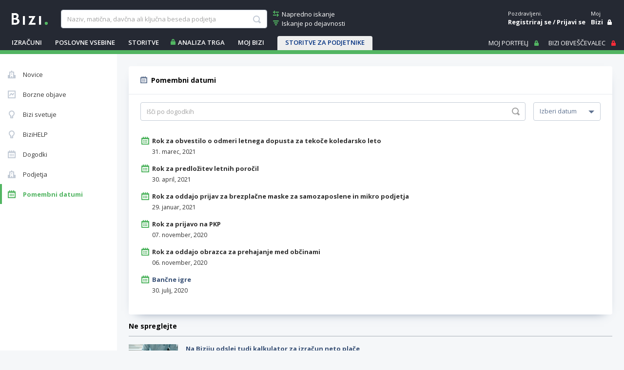

--- FILE ---
content_type: text/html; charset=utf-8
request_url: https://www.bizi.si/pomembni-datumi/
body_size: 21015
content:



<!doctype html>
<html class="no-js" lang="sl">
<head><meta id="ctl00_ctl00_headMetaRobots" name="robots" content="noarchive" /><meta http-equiv="X-UA-Compatible" content="IE=Edge" /><meta charset="utf-8" /><meta name="Data Copyright" content="TSmedia, d.o.o." /><meta name="HTML, ASP.NET and Search Engine Copyright" content="Adacta Software" /><meta id="ctl00_ctl00_headMetaDescription" name="Description" content="Poslovni asistent Bizi je nepogrešljiv pripomoček za uspešno poslovanje vašega podjetja. Bonitetna poročila, analiza konkurence, podatki o podjetjih, finančna poročila." /><meta id="ctl00_ctl00_headMetaKeywords" name="Keywords" content="Bizi, poslovni register, poslovni imenik, poslovne informacije, poslovna pomoč, poslovni partnerji, finančni podatki, tržna analiza, primerjava podjetij, bonitetna ocena, bonitete, bilanca, bilanca stanja, izkaz poslovnega izida, analiza trga, ponudba, povpraševanje, tržni delež, kazalnik, matično podjetje, kontaktne informacije, boniteta, bonitetno poročilo, poslovna enota, poslovalnice, matična številka, davčna številka" /><meta content="width=device-width, initial-scale=1.0, maximum-scale=1.0, minimum-scale=1.0, user-scalable=no" name="viewport" /><title>
	Poslovni asistent Bizi
</title>

    
    
    

    
    <link href="//www.bizi.si//App_Themes/2020/v-20260113-084639/bizi.min.css" rel="stylesheet" />

    <link rel="apple-touch-icon" sizes="180x180" href=//www.bizi.si/apple-touch-icon.png />
    <link rel="icon" type="image/png" sizes="32x32" href=//www.bizi.si/favicon-32x32.png />
    <link rel="icon" type="image/png" sizes="16x16" href=//www.bizi.si/favicon-16x16.png />
    <link rel="manifest" href=//www.bizi.si/website.webmanifest />
    <link rel="mask-icon" href=//www.bizi.si/safari-pinned-tab.svg color="#228e41" />
    <meta name="msapplication-TileColor" content="#2b5797" /><meta name="theme-color" content="#ffffff" />

	<script type="text/javascript" src="https://cdnjs.cloudflare.com/ajax/libs/jquery/3.7.1/jquery.min.js"
        integrity="sha512-v2CJ7UaYy4JwqLDIrZUI/4hqeoQieOmAZNXBeQyjo21dadnwR+8ZaIJVT8EE2iyI61OV8e6M8PP2/4hpQINQ/g=="
        crossorigin="anonymous" referrerpolicy="no-referrer">
	</script>

    


<script type="text/javascript">
    pageData = {
        'pageType': 'pomembni-datumi'
        , 'pageSubType': 'clanek'
        , 'advertiser': 'false'
        , 'visitorType': 'obiskovalec'
        , 'companyId': 'neznano'
        , 'activity': 'neznano'
        , 'activityExtra': 'neznano'
        , 'activityIds': 'neznano'
        , 'region': 'neznano'
        , 'size': 'neznano'
    };

    window.dataLayer = window.dataLayer || [];
    window.dataLayer.push(pageData);
</script>
<script src="https://www.bizi.si/js/2020/gam-helper.js?v250916"></script>


    
    <script src="https://cdn.jsdelivr.net/npm/popper.js@1.16.1/dist/umd/popper.min.js" integrity="sha384-9/reFTGAW83EW2RDu2S0VKaIzap3H66lZH81PoYlFhbGU+6BZp6G7niu735Sk7lN" crossorigin="anonymous"></script>
    <script src="https://stackpath.bootstrapcdn.com/bootstrap/4.5.2/js/bootstrap.min.js" integrity="sha384-B4gt1jrGC7Jh4AgTPSdUtOBvfO8shuf57BaghqFfPlYxofvL8/KUEfYiJOMMV+rV" crossorigin="anonymous"></script>

    
    <script src="https://cdnjs.cloudflare.com/ajax/libs/bootstrap-datepicker/1.9.0/js/bootstrap-datepicker.min.js" integrity="sha512-T/tUfKSV1bihCnd+MxKD0Hm1uBBroVYBOYSk1knyvQ9VyZJpc/ALb4P0r6ubwVPSGB2GvjeoMAJJImBG12TiaQ==" crossorigin="anonymous"></script>

    <script type="text/javascript">
        document.writeln("<script type=\"text/javascript\" src=\"//www.bizi.si//js/2020/bundles/v-20230106-121549/highcharts.bundle.js\"><" + "/script>");
    </script>

    <script src="https://cdnjs.cloudflare.com/ajax/libs/classlist/1.2.20171210/classList.min.js" integrity="sha384-VEu+sgL1aGk/o/dEXW2qjDOjn7kPghYlOpDH+2xJ644p5nmrSigN3CiEWrytxTBt" crossorigin="anonymous"></script>

    
    <link rel="stylesheet" href="https://cdnjs.cloudflare.com/ajax/libs/bootstrap-datepicker/1.9.0/css/bootstrap-datepicker.min.css" integrity="sha512-mSYUmp1HYZDFaVKK//63EcZq4iFWFjxSL+Z3T/aCt4IO9Cejm03q3NKKYN6pFQzY0SBOr8h+eCIAZHPXcpZaNw==" crossorigin="anonymous" />

    
    <script type="text/javascript" >
        /* <![CDATA[ */
        (function () {
            var d = document,
                h = d.getElementsByTagName('head')[0],
                s = d.createElement('script');
            s.type = 'text/javascript';
            s.async = true;
            s.src = document.location.protocol + '//script.dotmetrics.net/door.js?id=4509';
            h.appendChild(s);
        }());
    /* ]]> */
    </script>
    

    
    <script type="didomi/javascript" id="smarttag_script" src="//tag.aticdn.net/569029/smarttag.js" data-vendor="c:at-internet"></script>
    <script type="didomi/javascript" data-vendor="c:at-internet">
        document.querySelector('#smarttag_script').onload = () => {
            var ATkeyword = encodeURIComponent('');

            var AThref = encodeURIComponent(document.location.href);
            var ATref = encodeURIComponent(document.referrer);

            var ATutmc = '', ATutms = '', ATutmm = '', ATdls = document.location.search.substring(1).split("&");

            for (i = 0; i < ATdls.length; i++) {
                var ATdls_arg = ATdls[i].split("=");
                switch (ATdls_arg[0].toLowerCase()) { case "utm_campaign": ATutmc = encodeURIComponent(ATdls_arg[1]); break; case "utm_source": ATutms = encodeURIComponent(ATdls_arg[1]); break; case "utm_medium": ATutmm = encodeURIComponent(ATdls_arg[1]); break; }
            }


            var tag = new ATInternet.Tracker.Tag();
            tag.page.set({
                name: AThref
            });
            tag.dynamicLabel.set({
                pageId: AThref,
                chapter1: encodeURIComponent(pageData.pageType),
                chapter2: '',
                chapter3: '',
                update: '202101010000'
            });
            tag.customVars.set({
                site: {
                    1: encodeURIComponent(pageData.pageType),
                    2: encodeURIComponent(pageData.companyId),
                    3: ATkeyword,
                    4: AThref,
                    5: ATref,
                    6: ATutms,
                    7: ATutmc,
                    8: ATutmm,
                    9: encodeURIComponent(pageData.visitorType),
                    10: encodeURIComponent(pageData.pageSubType)
                }
            });
            tag.dispatch();
        }
    </script>

    <script type="didomi/javascript" id="ocm_script" src="//cdn.orangeclickmedia.com/tech/bizi.si/ocm.js" async="async" data-vendor="iab:1148"></script>

    <script type="text/javascript">window.gdprAppliesGlobally = false; (function () { function n(e) { if (!window.frames[e]) { if (document.body && document.body.firstChild) { var t = document.body; var r = document.createElement("iframe"); r.style.display = "none"; r.name = e; r.title = e; t.insertBefore(r, t.firstChild) } else { setTimeout(function () { n(e) }, 5) } } } function e(r, a, o, c, s) { function e(e, t, r, n) { if (typeof r !== "function") { return } if (!window[a]) { window[a] = [] } var i = false; if (s) { i = s(e, n, r) } if (!i) { window[a].push({ command: e, version: t, callback: r, parameter: n }) } } e.stub = true; e.stubVersion = 2; function t(n) { if (!window[r] || window[r].stub !== true) { return } if (!n.data) { return } var i = typeof n.data === "string"; var e; try { e = i ? JSON.parse(n.data) : n.data } catch (t) { return } if (e[o]) { var a = e[o]; window[r](a.command, a.version, function (e, t) { var r = {}; r[c] = { returnValue: e, success: t, callId: a.callId }; n.source.postMessage(i ? JSON.stringify(r) : r, "*") }, a.parameter) } } if (typeof window[r] !== "function") { window[r] = e; if (window.addEventListener) { window.addEventListener("message", t, false) } else { window.attachEvent("onmessage", t) } } } e("__tcfapi", "__tcfapiBuffer", "__tcfapiCall", "__tcfapiReturn"); n("__tcfapiLocator"); (function (e, t) { var r = document.createElement("link"); r.rel = "preconnect"; r.as = "script"; var n = document.createElement("link"); n.rel = "dns-prefetch"; n.as = "script"; var i = document.createElement("link"); i.rel = "preload"; i.as = "script"; var a = document.createElement("script"); a.id = "spcloader"; a.type = "text/javascript"; a["async"] = true; a.charset = "utf-8"; var o = "https://sdk.privacy-center.org/" + e + "/loader.js?target_type=notice&target=" + t; if (window.didomiConfig && window.didomiConfig.user) { var c = window.didomiConfig.user; var s = c.country; var d = c.region; if (s) { o = o + "&country=" + s; if (d) { o = o + "&region=" + d } } } r.href = "https://sdk.privacy-center.org/"; n.href = "https://sdk.privacy-center.org/"; i.href = o; a.src = o; var f = document.getElementsByTagName("script")[0]; f.parentNode.insertBefore(r, f); f.parentNode.insertBefore(n, f); f.parentNode.insertBefore(i, f); f.parentNode.insertBefore(a, f) })("ec8d3ff2-59ed-427c-b245-d5ba0ea6db1f", "hRQLH3tq") })();</script>

    
    
    


    

    
    <script>(function(w,d,s,l,i){w[l]=w[l]||[];w[l].push({'gtm.start':
    new Date().getTime(),event:'gtm.js'});var f=d.getElementsByTagName(s)[0],
                j = d.createElement(s), dl = l != 'dataLayer' ? '&l=' + l : ''; j.async = true; j.src =
                    'https://www.googletagmanager.com/gtm.js?id=' + i + dl; f.parentNode.insertBefore(j, f);
        })(window, document, 'script', 'dataLayer', 'GTM-WJLGQCV');</script>
    

    
    <script type="text/javascript" src="//www.bizi.si//js/2020/v-20210310-174206/pisHead.min.js"></script>

</head>
<body class=''>
    
    <noscript><iframe src="https://www.googletagmanager.com/ns.html?id=GTM-WJLGQCV"
    height="0" width="0" style="display:none;visibility:hidden"></iframe></noscript>
    

    

    <form method="post" action="./?type=pomembni-datumi&amp;rw=1" id="aspnetForm" autocomplete="off">
<div class="aspNetHidden">
<input type="hidden" name="ctl00_ctl00_ScriptManager1_HiddenField" id="ctl00_ctl00_ScriptManager1_HiddenField" value="" />
<input type="hidden" name="__LASTFOCUS" id="__LASTFOCUS" value="" />
<input type="hidden" name="__EVENTTARGET" id="__EVENTTARGET" value="" />
<input type="hidden" name="__EVENTARGUMENT" id="__EVENTARGUMENT" value="" />
<input type="hidden" name="__VSTATE" id="__VSTATE" value="H4sIAAAAAAAEAMVYfW/bRBinbp127UYLSBEISA4GYgguadqlL/AHgoJgYoxKTENCSNHZd4nPL3eW75yOfId+B/Zdus8Fz53tpGmSprDB/nFdn/N7fs/9nrfzXyvbdNvdwp3u/tFed/f+/tE2rTv96rLmOHCt2etGf2oJLubaeJvkWvoySWOmGVYsG3Kf4TyL3cNA61R90W6fnZ21PD7iLcXb5QsKbkjmBy2ikqftr09+sf+dyCSRgjorBtlea3CtbzZcPyZKuW/TTKZUngnMNUsQz3As/QhL0VgLMtZ3P55rUcuM6yEDiyNBEt5ubFGiCdZyMIiZu66ljDVPG6/bp2lMfJYwod1VLdOGq7mGl+4+UczjgqCQIbgOZRxKFJv7TF6cCx7JpEVhl+qbzRV3x8MxFxHiFbum496/llkiQ2wetg2ez9uRzEiEO83VMbvmmlvzpNYyabo3ZLNasFm4Z8Dq3jxWGRtwpTPi85AsY9L+SYboG/jhFJUSgWdE8ATlKWB4kz2i9U3DzWmsP+GKezELrMo2ouprwOrdeazSDOgMSWP9Z3EScz9y31KBPDvN5CBjSt3TAVeffmklcJZA2J1Z/pJrXqoNqLMO1G6bMFzGrbm+mNQyJV5CfJh4BUnw8uAoFDuNc3WzMLnW6Xkcbhaga6/[base64]/fH1p2iqq24d8YdS7AztUgBEBdca1/+sdNYewz76NYe2bXLnXsM3hyDqyiWKcdD2G0TF5TFAn4E5j6cZ86T2UgwLD2Q/YrV5qZ75xu7jIrloq8s9MrLYw/MfDDXDPzFash0Hs5auW0rZbl6WbjFRhoLjQQsTmcsbBgLP3z38NTUwxn0N8bole5g4b15FqgcSBrxGfz1b4sFU/Rm4N8Zw4McJJZYppKGTIc5mHl/bhYW62TWj9NyxdS4S8Fc9yDJRF7Y8WA+jJmv2SUO6Eq0e9iTMZ32+KP5VIpox0W0zzCalw4m19ztshKamjiVfGsFX08+xXbsu0xiYxFev8Sww/CWHR8DcIBl7psPnj+7OOcolahUJzAi79Dtutt3VhzHWXXW6u6Oe/vByGNZiTv932DHrYVE5CSr/sKTDcpgRoWXJnfmKeRn+bS6g6c7IGzGwufPoBTaHJ19MqC2LxXd4UqUOM1bjlvfrJy0M9Cv1xQHQeygEuZYUhWzEOucchyROMpjAuMMHhHMRzBc5gJqjZbFvI3/8LvxqFEDYgOmXbcHYdKvKoz7i/[base64]/v6cg08MfARmNkT9HQ1RCozE0MslVYKMhef4MVeCoBP8K3X3y4Nvvfi761li6x8scolIx31Q87AdED1INtIUJN808BvMLBBiOpIjyjAnf9M7uiM6R6feXINMx6+wdHJNut1dSAXXYlDz/rTcgRddKYVCgzH4OBROdAM73p49RgYMMDuImWdAEp+oD5Z4n16Z2mELlVpqFECyCpCRiZQDxEMNEijMyFERA7o+w9Jn5vGB4W+/gFyFPIPXlQHDN8f4R63bmiBG9uBjk2GeEHB16/akq1ts7OOoc7HX29/avps4r8hpE++nRBN72IIuPKnwE+KjCRyNU4hsVDb45cQA+qvCLqWksJr3GLTiIAPWExzyUEFhsmMmhqc1xmHsx9FYF7M3MKTHUaEkHckiykIQS3oHjvOcTqA2Z35dqjob9l5FQ3ftdtgulrzdhRHqGEZlJrf/XT1Dt++d/GlhUwSILazrSwwkssrBfocdwFJzgot8s7sU5ALcKvWr9YnKyn2E+u/bTB4FDJB8xrDMAbNNiwxccUIoPfMVL5pS97VVjp5ksGV0+nb/A+dpZaPNmXyVfwPRqMfCudOjfxXEAL88VAAA=" />
<input type="hidden" name="__VIEWSTATE" id="__VIEWSTATE" value="" />
</div>

<script type="text/javascript">
//<![CDATA[
var theForm = document.forms['aspnetForm'];
if (!theForm) {
    theForm = document.aspnetForm;
}
function __doPostBack(eventTarget, eventArgument) {
    if (!theForm.onsubmit || (theForm.onsubmit() != false)) {
        theForm.__EVENTTARGET.value = eventTarget;
        theForm.__EVENTARGUMENT.value = eventArgument;
        theForm.submit();
    }
}
//]]>
</script>


<script src="/WebResource.axd?d=pynGkmcFUV13He1Qd6_TZJ0_LrTQRnDfn4KaTTWyg6VklUo8yb8snqxXwEpMuhQNVkKoT2haC8_AOU8TDfXIXz8JNN8ny-NbSmy9JIsbenI7mUTnzp6Rf4G9l3SZfaX50&amp;t=638901608248157332" type="text/javascript"></script>


<script type="text/javascript">
//<![CDATA[
var __cultureInfo = {"name":"sl-SI","numberFormat":{"CurrencyDecimalDigits":2,"CurrencyDecimalSeparator":",","IsReadOnly":true,"CurrencyGroupSizes":[3],"NumberGroupSizes":[3],"PercentGroupSizes":[3],"CurrencyGroupSeparator":".","CurrencySymbol":"€","NaNSymbol":"NaN","CurrencyNegativePattern":8,"NumberNegativePattern":1,"PercentPositivePattern":0,"PercentNegativePattern":0,"NegativeInfinitySymbol":"-∞","NegativeSign":"-","NumberDecimalDigits":2,"NumberDecimalSeparator":",","NumberGroupSeparator":".","CurrencyPositivePattern":3,"PositiveInfinitySymbol":"∞","PositiveSign":"+","PercentDecimalDigits":2,"PercentDecimalSeparator":",","PercentGroupSeparator":".","PercentSymbol":"%","PerMilleSymbol":"‰","NativeDigits":["0","1","2","3","4","5","6","7","8","9"],"DigitSubstitution":1},"dateTimeFormat":{"AMDesignator":"dop.","Calendar":{"MinSupportedDateTime":"\/Date(-62135596800000)\/","MaxSupportedDateTime":"\/Date(253402297199999)\/","AlgorithmType":1,"CalendarType":1,"Eras":[1],"TwoDigitYearMax":2029,"IsReadOnly":true},"DateSeparator":". ","FirstDayOfWeek":1,"CalendarWeekRule":0,"FullDateTimePattern":"dddd, dd. MMMM yyyy HH:mm:ss","LongDatePattern":"dddd, dd. MMMM yyyy","LongTimePattern":"HH:mm:ss","MonthDayPattern":"d. MMMM","PMDesignator":"pop.","RFC1123Pattern":"ddd, dd MMM yyyy HH\u0027:\u0027mm\u0027:\u0027ss \u0027GMT\u0027","ShortDatePattern":"d. MM. yyyy","ShortTimePattern":"HH:mm","SortableDateTimePattern":"yyyy\u0027-\u0027MM\u0027-\u0027dd\u0027T\u0027HH\u0027:\u0027mm\u0027:\u0027ss","TimeSeparator":":","UniversalSortableDateTimePattern":"yyyy\u0027-\u0027MM\u0027-\u0027dd HH\u0027:\u0027mm\u0027:\u0027ss\u0027Z\u0027","YearMonthPattern":"MMMM yyyy","AbbreviatedDayNames":["ned.","pon.","tor.","sre.","čet.","pet.","sob."],"ShortestDayNames":["ned.","pon.","tor.","sre.","čet.","pet.","sob."],"DayNames":["nedelja","ponedeljek","torek","sreda","četrtek","petek","sobota"],"AbbreviatedMonthNames":["jan.","feb.","mar.","apr.","maj","jun.","jul.","avg.","sep.","okt.","nov.","dec.",""],"MonthNames":["januar","februar","marec","april","maj","junij","julij","avgust","september","oktober","november","december",""],"IsReadOnly":true,"NativeCalendarName":"gregorijanski koledar","AbbreviatedMonthGenitiveNames":["jan.","feb.","mar.","apr.","maj","jun.","jul.","avg.","sep.","okt.","nov.","dec.",""],"MonthGenitiveNames":["januar","februar","marec","april","maj","junij","julij","avgust","september","oktober","november","december",""]},"eras":[1,"po Kr.",null,0]};//]]>
</script>

<script src="/ScriptResource.axd?d=x6wALODbMJK5e0eRC_p1LYFqmeuWDDLyGGwmQ53sWD5eJwsoFlwNt93EA7UobeD7Xo5h9NT90Imk9GE1RBQw67t121qlmI4gvlJ2h2X4-dMNVzn5wY6oyQj6VlYF0h3unZf2vB48hoQUr5nzqoqJjfQeeA8rkfeiJxM33EkZOT41&amp;t=ffffffffec54f2d7" type="text/javascript"></script>
<script src="/ScriptResource.axd?d=P5lTttoqSeZXoYRLQMIScMo6i1F1jcj89wzs6LXCvbqGv9s9_xe6kA8I1d3nS2T6BY0CCXiSfsHgDtrf8L9DiN-GUjR0sv7O28_-1qzKH0Hy-_88ZojSbypi3r5Zc9GP68OEs5TX0FuURbIvsnK46rnu3MN8nNFwrh8a1GodPec1&amp;t=ffffffffec54f2d7" type="text/javascript"></script>
<script src="/NewsItem.aspx?_TSM_HiddenField_=ctl00_ctl00_ScriptManager1_HiddenField&amp;_TSM_CombinedScripts_=%3b%3bAjaxControlToolkit%2c+Version%3d3.5.40412.0%2c+Culture%3dneutral%2c+PublicKeyToken%3d28f01b0e84b6d53e%3asl%3a1547e793-5b7e-48fe-8490-03a375b13a33%3a475a4ef5%3aeffe2a26%3a3ac3e789" type="text/javascript"></script>
<script src="/WebResource.axd?d=JoBkLzP19aTuxbWOhHobYmtgPe6loJK_F2F3PSlMhuf5j4Dd69beKjHi76iTBhSy7aDWoylUNIcoDchZs3hNn4DFKk5FK5HuOX8PcK5nwwtk6bvSuSabDfWYn-eMD2MX0&amp;t=638901608248157332" type="text/javascript"></script>
<div class="aspNetHidden">

	<input type="hidden" name="__EVENTVALIDATION" id="__EVENTVALIDATION" value="HktfXJgo0tmJge3tye0ywDKzgugQZMUuRKinD9iyEaaNfZKhC88jVdS/Xr/0kQmGGuvA/Qt3XVITi6zawfBFOTI0FfJP0l9HWJnij9Ez16lJbzw55c4fpfNYomvj0rl1uzLoVnH8KZT4YyaeCyGJrAJccM3EkN2zokSeCICxoN3hGB/6MzIq17BXLxAeXAPrWV+vMlnv0GJI7UyKKfyOkYTddNWkmIRku87qBmzrRkwCye2tkrdt+Qh6tLM0Vn5jfn3BszPpyVRnci3HmjXXbDG9YCFYIw26vDafJdCTozLeucfAgffJDKVtjs8WtB36zS+aB9jWOtBrxkMuzCVSeQiKEndppuWSSl/wdGVae7TIc42Klc1oKBHW6ElgNqi7XuX8rTIPE0fPL/ReG84jeBzI3wYoW8AXzIn0WkWVrhw3pY8Lb5QYmsixistSdct8YDp8EQqV9dphQI33VRehxQ==" />
</div>

        <script type="text/javascript">
//<![CDATA[
Sys.WebForms.PageRequestManager._initialize('ctl00$ctl00$ScriptManager1', 'aspnetForm', [], [], [], 270, 'ctl00$ctl00');
//]]>
</script>


	    

<div class="b-box b-box-ad">
	
<!-- /316183515/bizi.si/outofpage -->
<div id="outofpage" data-ocm-ad></div>

</div>


        <div class="b-root">
            <div class="b-header-message-container" id="divHeaderMessage">
                <div class="b-msg">
                    <div class="b-msg-in row no-gutters">
                        <span class="col b-text"></span>
                        <a class="col-auto i-close i-color-white" href="javascript:void(0);" onclick="hideMessage();"></a>
                    </div>
                </div>
            </div>

            <header id="ctl00_ctl00_sectionHeader">

                <div class="b-header">
                    <a class="navbar-toggler collapsed b-header-left-toggler i-orodja-excel"
                        data-toggle="collapse" data-target="#headerLeftContent" aria-controls="headerLeftContent"
                        aria-expanded="false">
                    </a>
                    <a class="b-header-logo-link-below-lg" href="https://www.bizi.si/" title="link na home">
                        <img class="b-logo" src="//www.bizi.si/images/logoWhite.png" alt="logo" />
                    </a>
                    <a class="navbar-toggler collapsed b-header-right-toggler i-gumbi-iskanje"
                        data-toggle="collapse" data-target="#headerRightContent" aria-controls="headerRightContent"
                        aria-expanded="false">
                    </a>

                    <div class="b-header-menu-container" id="headerLeftContent">
                        <div class="b-header-menu-content">
                            <div class="b-header-left">
                                <div class="b-header-search">
                                    <div class="b-header-logo">
                                        <a class="b-header-logo-link" href="https://www.bizi.si/" title="link na home">
                                            <img class="b-logo" src="//www.bizi.si/images/logoWhite.png" alt="logo" />
                                        </a>
                                    </div>
                                    
                                    <div id="ctl00_ctl00_Search1_pnlSimpleSearch" class="b-header-search-with-links" onkeypress="javascript:return WebForm_FireDefaultButton(event, &#39;ctl00_ctl00_Search1_lbSearch&#39;)">
	

    <div class="b-header-search-box">
        <input name="ctl00$ctl00$Search1$tbSearchWhat" type="text" maxlength="100" id="ctl00_ctl00_Search1_tbSearchWhat" class="form-control" placeholder="Naziv, matična, davčna ali ključna beseda podjetja" autocomplete-service-url="https://www.bizi.si/services/search.asmx/ACSearchCommon" autocomplete-count="5" autocomplete="off" aria-label="searchBox" aria-describedby="basic-addon1" />

        <ul id="ulAutocomplete_ctl00_ctl00_Search1_tbSearchWhat" class="b-autocomplete">
            
            
        </ul>

        

        <a onclick="showProgress();" id="ctl00_ctl00_Search1_lbSearch" class="b-link i-gumbi-iskanje" href="javascript:__doPostBack(&#39;ctl00$ctl00$Search1$lbSearch&#39;,&#39;&#39;)"></a>

        <script type="text/javascript">
            $(document).ready(function () {
                Autocomplete.bind();
            });
        </script>
    </div>

    
        <div class="b-header-search-links">
            <a class="b-link i-iskanje-napredno i-color-green" href="https://www.bizi.si/napredno-iskanje/">
                <span class="b-link-text">Napredno iskanje</span>
            </a>
            <a class="b-link i-iskanje-dejavnost i-color-green" href="https://www.bizi.si/TSMEDIA/" >
                <span class="b-link-text">Iskanje po dejavnosti</span>
            </a>
        </div>
    
    <div id="ctl00_ctl00_Search1_divSearchButton" class="b-search-button">
        <a onclick="showProgress();" id="ctl00_ctl00_Search1_LinkButton1" class="btn btn-green" href="javascript:__doPostBack(&#39;ctl00$ctl00$Search1$LinkButton1&#39;,&#39;&#39;)">Poišči podjetje</a>
    </div>


</div>
                                </div>
                                


<div class="b-header-links" id="divHeaderLinks">

    
        <div class="dropdown">
            <a class="b-link dropdown-toggle" id="navbarHeaderCalculations" aria-haspopup="true" aria-expanded="false">IZRAČUNI</a>
            <div class="dropdown-menu b-dropdown-menu b-dropdown-menu-mojbizi" aria-labelledby="navbarHeaderCalculations">
                <a class="dropdown-item" href="https://www.bizi.si/izracuni/izracun-neto-place/">Izračun neto plače</a>
                <a class="dropdown-item" href="https://www.bizi.si/izracuni/izracun-ddv/">Izračun DDV</a>
                <a class="dropdown-item" href="https://www.bizi.si/izracuni/izracun-obroka-kredita/">Izračun obroka kredita</a>
                <a class="dropdown-item" href="https://www.bizi.si/izracuni/nalozbeni-kalkulator/">Naložbeni kalkulator</a>
            </div>
        </div>
    

    <div class="dropdown">
        <a class="b-link dropdown-toggle" id="navbarHeaderNews" aria-haspopup="true" aria-expanded="false">POSLOVNE VSEBINE</a>
        <div class="dropdown-menu b-dropdown-menu b-dropdown-menu-mojbizi" aria-labelledby="navbarHeaderNews">
            <a class="dropdown-item" href="https://www.bizi.si/novice/">Novice</a>
            <a class="dropdown-item" href="https://www.bizi.si/borzne-objave/">Borzne objave</a>
            <a class="dropdown-item" href="https://www.bizi.si/bizi-svetuje/">Bizi svetuje</a>
            <a class="dropdown-item" href="https://www.bizi.si/bizi-help/">BiziHELP</a>
            <a class="dropdown-item" href="https://www.bizi.si/dogodki/">Dogodki</a>
            <a class="dropdown-item" href="https://www.bizi.si/podjetja/">Podjetja</a>
            <a class="dropdown-item" href="https://www.bizi.si/pomembni-datumi/">Pomembni datumi</a>
        </div>
    </div>

    
        <div class="dropdown">
            <a class="b-link dropdown-toggle" id="navbarHeaderServices" aria-haspopup="true" aria-expanded="false">STORITVE</a>
            <div class="dropdown-menu b-dropdown-menu b-dropdown-menu-mojbizi" aria-labelledby="navbarHeaderServices">
                <a class="dropdown-item" href="https://www.bizi.si/storitve/">Storitve</a>
                <a class="dropdown-item" href="https://www.bizi.si/storitve/moj-bizi/naroci/korak-1">Naroči polni Bizi</a>
                <a href="../storitve/moj-bizi/naroci-brezplacno/korak-1" id="ctl00_ctl00_HeaderLinks1_aOrderDemo" class="dropdown-item">Preizkusi brezplačni dostop</a>
                <a class="dropdown-item" href="https://www.bizi.si/storitve/moj-bizi/">Moj Bizi: nivoji dostopa</a>
                <a class="dropdown-item" href="https://www.bizi.si/storitve/certifikat-trajne-odlicnosti/">Certifikat trajne odličnosti</a>
                <a class="dropdown-item" href="https://www.bizi.si/storitve/oglasevanje/">Oglaševanje</a>
                <a class="dropdown-item" href="https://www.bizi.si/storitve/bonitetna-porocila/">Bonitetna poročila</a>
                <a class="dropdown-item" href="https://www.bizi.si/storitve/bonitetna-porocila/naroci-bonitetno-porocilo-en/">Order credit report</a>
                <a class="dropdown-item" href="https://www.bizi.si/storitve/analize-trgov/">Analiza trga</a>
                <a class="dropdown-item" href="https://www.bizi.si/storitve/mobilni-dostop/">Mobilni dostop</a>
                <a class="dropdown-item" href="https://www.bizi.si/storitve/API-dostop/">API dostop</a>
                <a href="https://www.bizi.si/storitve/seznami/" id="ctl00_ctl00_HeaderLinks1_aSeznami" class="dropdown-item ir-lock-on" data-toggle="tooltip" data-placement="top" title="Vsebina je na voljo le naročnikom.">Seznami</a>
            </div>
        </div>

        <a href="https://www.bizi.si/storitve/moj-bizi/naroci/korak-1" id="ctl00_ctl00_HeaderLinks1_aNewAnalysis" class="b-link i-lock-on" onclick="showProgress();" data-toggle="tooltip" data-placement="bottom" title="Vsebina je na voljo le naročnikom.">ANALIZA TRGA</a>
        <div class="dropdown">
            <a class="b-link dropdown-toggle" id="navbarHeaderMyBizi" aria-haspopup="true" aria-expanded="false">Moj Bizi</a>
            <div class="dropdown-menu b-dropdown-menu b-dropdown-menu-mojbizi" aria-labelledby="navbarHeaderMyBizi">
                <a class="dropdown-item" href="https://www.bizi.si/storitve/moj-bizi/">Nivoji dostopa</a>
                <a href="https://www.bizi.si/registracija/korak-1" id="ctl00_ctl00_HeaderLinks1_aMyBizi" class="dropdown-item ir-lock-on" data-toggle="tooltip" data-placement="bottom" title="Moj Bizi je na voljo registriranim uporabnikom.">Okolje Moj Bizi</a>
            </div>
        </div>
    
    
    
    
    
        <div class="dropdown b-dropdown-telekom">
            <a class="b-link dropdown-toggle" id="navbarHeaderServicesTelekom" aria-haspopup="true" aria-expanded="false">STORITVE ZA PODJETNIKE</a>
            <div class="dropdown-menu b-dropdown-menu b-dropdown-menu-mojbizi" aria-labelledby="navbarHeaderServicesTelekom">
                <a class="dropdown-item" target="_blank" href="https://www.telekom.si/mala-podjetja/mobilno?utm_source=bizisi&utm_medium=txt_linki&utm_campaign=b2b_bizi_ao220&utm_id=29012025_internal">
	                Mobilno</a>
                <a class="dropdown-item" target="_blank" href="https://www.telekom.si/mala-podjetja/internet-in-neo-televizija?utm_source=bizisi&utm_medium=txt_linki&utm_campaign=b2b_bizi_ao220&utm_id=29012025_internal">
	                Internet in NEO</a>
                <a class="dropdown-item" target="_blank" href="https://www.telekom.si/mala-podjetja/oblacne-in-varnostne-storitve?utm_source=bizisi&utm_medium=txt_linki&utm_campaign=b2b_bizi_ao220&utm_id=29012025_internal">
	                Oblačne in varnostne rešitve</a>
                <a class="dropdown-item" target="_blank" href="https://www.telekom.si/pomoc/kontakt?utm_source=bizisi&utm_medium=txt_linki&utm_campaign=b2b_bizi_ao220&utm_id=29012025_internal">
	                Poslovno svetovanje</a>
                <a class="dropdown-item b-dropdown-img" target="_blank" href="https://www.telekom.si/mala-podjetja?utm_source=bizisi&utm_medium=txt_linki&utm_campaign=b2b_bizi_ao220&utm_id=29012025_internal">
                    <img src="https://www.bizi.si/images/2020/logoTelekom.png" alt="" />
                </a>
            </div>
        </div>
    

</div>

<script type="text/javascript">
	Sys.WebForms.PageRequestManager.getInstance().add_endRequest(HeaderLinks.InitStuff);
	$(function () {
		HeaderLinks.InitStuff();
	});
</script>
                            </div>
                            <div class="b-header-right">
                                

<div class="b-header-right-user">
    <div class="b-header-moj-bizi-column">
        <div class="navbar navbar-expand">

            
                <div class="collapse navbar-collapse">
                    <ul class="navbar-nav">
                        <li class="nav-item dropdown">
                            <div class="b-user-name">
                                <div class="b-hello">
                                    <div class="first-row">Pozdravljeni.</div>
                                    <div class="second-row b-ellipsis">
                                        
                                        <a class="b-link b-link-login b-bold b-hover-underline" href="https://www.bizi.si/registracija/korak-1">Registriraj se</a>&nbsp;/
                                        <a class="b-link b-link-login b-bold b-hover-underline" href="https://www.bizi.si/prijava/">Prijavi se</a>
                                    </div>
                                </div>
                            </div>
                        </li>
                    </ul>
                </div>
            

            
        </div>
    </div>
    <div class="b-header-moj-bizi-column">
        <div class="navbar navbar-expand">
            <div class="collapse navbar-collapse" id="navMyBiziLinks">
                <ul class="navbar-nav">
                    
                        <li class="nav-item">
                            <a class="b-link px-0 pb-2 mr-2" href="https://www.bizi.si/registracija/korak-1" data-toggle="tooltip" data-title="Vsebina je na voljo registriranim uporabnikom.">
                                <span class="first-row">Moj</span>
                                <span class="second-row ir-lock-on">Bizi</span>
                            </a>                            
                        </li>
                    
                    
                </ul>
            </div>
        </div>
    </div>

    
    
</div>

<div id="ctl00_ctl00_LoginStatus1_divPortfeljSizeCounters" class="b-header-moj-bizi-info">
    <a href="https://www.bizi.si/prijava" id="ctl00_ctl00_LoginStatus1_aPortfeljCount" class="b-header-moj-bizi-info-row" data-toggle="tooltip" data-placement="bottom" title="Prijavite se za uporabo osnovnih funkcionalnosti.">
        <span class="pl-4 text-white">MOJ PORTFELJ</span>
        <span class="text-green b-bold">
            <span id="ctl00_ctl00_LoginStatus1_spanPortfeljCount" class="b-info-link ir-lock-on ml-0"></span>
        </span>
    </a>
    <a href="https://www.bizi.si/prijava" id="ctl00_ctl00_LoginStatus1_aNotifierCount" class="b-header-moj-bizi-info-row" data-toggle="tooltip" data-placement="bottom" title="Vsebina je na voljo le naročnikom.">
        <span class="pl-4 text-white">BIZI OBVEŠČEVALEC</span>
        <span class="text-danger b-bold">
            <span id="ctl00_ctl00_LoginStatus1_spanNotifierCount" class="b-text-message-red b-info-link ir-lock-on ml-0"></span>
        </span>
    </a>
</div>

<script type="text/javascript">
	Sys.WebForms.PageRequestManager.getInstance().add_endRequest(LoginStatus.InitStuff);
    $(function () {
		LoginStatus.InitStuff();
    });
</script>
                            </div>
                        </div>
                    </div>

                    <div class="b-header-search-bottom-container" id="headerRightContent">
                        <div class="b-header-search-bottom-content">
                            
                            <div id="ctl00_ctl00_Search2_pnlSimpleSearch" class="b-header-search-with-links" onkeypress="javascript:return WebForm_FireDefaultButton(event, &#39;ctl00_ctl00_Search2_lbSearch&#39;)">
	

    <div class="b-header-search-box">
        <input name="ctl00$ctl00$Search2$tbSearchWhat" type="text" maxlength="100" id="ctl00_ctl00_Search2_tbSearchWhat" class="form-control" placeholder="Naziv, matična, davčna ali ključna beseda podjetja" autocomplete-service-url="https://www.bizi.si/services/search.asmx/ACSearchCommon" autocomplete-count="5" autocomplete="off" aria-label="searchBox" aria-describedby="basic-addon1" />

        <ul id="ulAutocomplete_ctl00_ctl00_Search2_tbSearchWhat" class="b-autocomplete">
            
            
        </ul>

        

        <a onclick="showProgress();" id="ctl00_ctl00_Search2_lbSearch" class="b-link i-gumbi-iskanje" href="javascript:__doPostBack(&#39;ctl00$ctl00$Search2$lbSearch&#39;,&#39;&#39;)"></a>

        <script type="text/javascript">
            $(document).ready(function () {
                Autocomplete.bind();
            });
        </script>
    </div>

    
        <div class="b-header-search-links">
            <a class="b-link i-iskanje-napredno i-color-green" href="https://www.bizi.si/napredno-iskanje/">
                <span class="b-link-text">Napredno iskanje</span>
            </a>
            <a class="b-link i-iskanje-dejavnost i-color-green" href="https://www.bizi.si/TSMEDIA/" >
                <span class="b-link-text">Iskanje po dejavnosti</span>
            </a>
        </div>
    
    <div id="ctl00_ctl00_Search2_divSearchButton" class="b-search-button">
        <a onclick="showProgress();" id="ctl00_ctl00_Search2_LinkButton1" class="btn btn-green" href="javascript:__doPostBack(&#39;ctl00$ctl00$Search2$LinkButton1&#39;,&#39;&#39;)">Poišči podjetje</a>
    </div>


</div>
                        </div>
                    </div>
                </div>

                <div id="divProgress" class="b-progress-bar-wrapper">
                    <div class="b-progress-bar"></div>
                </div>
            </header>

            
    <section id="ctl00_ctl00_cphMain_sectionMain" class="b-content">

        
        


<div class="b-content-side-menu b-content-side-menu-subpage">
	<div id="ctl00_ctl00_cphMain_SideMenu1_divSideMenuToggler" class="b-side-menu-toggler-container b-side-menu-toggler-fixed-position">
		<a class="b-menu-toggler i-square-right collapsed" href="javascript:void(0);"
			data-toggle="collapse" data-target="#sideMenu" aria-controls="sideMenu" aria-expanded="false">
		</a>

		<div class="b-menu-link b-selected">
			<a id="ctl00_ctl00_cphMain_SideMenu1_aTogglerTitle" class="b-link d-block i-calendar i-calendar">
				<span id="ctl00_ctl00_cphMain_SideMenu1_spanTogglerTitle">Pomembni datumi</span>
			</a>
		</div>
	</div>

	<div class="b-menu" id="sideMenu">
		<div class="b-menu-fixed-bg">&nbsp;</div>
		<div class="b-menu-in">
			<div class="b-content-menu-links b-no-floating-buttons b-window-set-footer-scroll-offset b-media-sm" data-footer-scroll-bottom-offset="1" data-footer-scroll-top-offset="21">
				
					<div id="ctl00_ctl00_cphMain_SideMenu1_rptMenu_ctl00_divItem" class="b-menu-link">
						<a href="https://www.bizi.si/novice/" id="ctl00_ctl00_cphMain_SideMenu1_rptMenu_ctl00_aLink" class="b-link i-news" onclick="showProgress(this);">
							<span id="ctl00_ctl00_cphMain_SideMenu1_rptMenu_ctl00_spanTitle">
								Novice
								
							</span>
						</a>
						<a id="ctl00_ctl00_cphMain_SideMenu1_rptMenu_ctl00_aLock"></a>
					</div>
					
				
					<div id="ctl00_ctl00_cphMain_SideMenu1_rptMenu_ctl01_divItem" class="b-menu-link">
						<a href="https://www.bizi.si/borzne-objave/" id="ctl00_ctl00_cphMain_SideMenu1_rptMenu_ctl01_aLink" class="b-link i-sklopi-vrednostdelnice" onclick="showProgress(this);">
							<span id="ctl00_ctl00_cphMain_SideMenu1_rptMenu_ctl01_spanTitle">
								Borzne objave
								
							</span>
						</a>
						<a id="ctl00_ctl00_cphMain_SideMenu1_rptMenu_ctl01_aLock"></a>
					</div>
					
				
					<div id="ctl00_ctl00_cphMain_SideMenu1_rptMenu_ctl02_divItem" class="b-menu-link">
						<a href="https://www.bizi.si/bizi-svetuje/" id="ctl00_ctl00_cphMain_SideMenu1_rptMenu_ctl02_aLink" class="b-link i-bulb" onclick="showProgress(this);">
							<span id="ctl00_ctl00_cphMain_SideMenu1_rptMenu_ctl02_spanTitle">
								Bizi svetuje
								
							</span>
						</a>
						<a id="ctl00_ctl00_cphMain_SideMenu1_rptMenu_ctl02_aLock"></a>
					</div>
					
				
					<div id="ctl00_ctl00_cphMain_SideMenu1_rptMenu_ctl03_divItem" class="b-menu-link">
						<a href="https://www.bizi.si/bizi-help/" id="ctl00_ctl00_cphMain_SideMenu1_rptMenu_ctl03_aLink" class="b-link i-bulb" onclick="showProgress(this);">
							<span id="ctl00_ctl00_cphMain_SideMenu1_rptMenu_ctl03_spanTitle">
								BiziHELP
								
							</span>
						</a>
						<a id="ctl00_ctl00_cphMain_SideMenu1_rptMenu_ctl03_aLock"></a>
					</div>
					
				
					<div id="ctl00_ctl00_cphMain_SideMenu1_rptMenu_ctl04_divItem" class="b-menu-link">
						<a href="https://www.bizi.si/dogodki/" id="ctl00_ctl00_cphMain_SideMenu1_rptMenu_ctl04_aLink" class="b-link i-calendar" onclick="showProgress(this);">
							<span id="ctl00_ctl00_cphMain_SideMenu1_rptMenu_ctl04_spanTitle">
								Dogodki
								
							</span>
						</a>
						<a id="ctl00_ctl00_cphMain_SideMenu1_rptMenu_ctl04_aLock"></a>
					</div>
					
				
					<div id="ctl00_ctl00_cphMain_SideMenu1_rptMenu_ctl05_divItem" class="b-menu-link">
						<a href="https://www.bizi.si/podjetja/" id="ctl00_ctl00_cphMain_SideMenu1_rptMenu_ctl05_aLink" class="b-link i-ostalo-opodjetju" onclick="showProgress(this);">
							<span id="ctl00_ctl00_cphMain_SideMenu1_rptMenu_ctl05_spanTitle">
								Podjetja
								
							</span>
						</a>
						<a id="ctl00_ctl00_cphMain_SideMenu1_rptMenu_ctl05_aLock"></a>
					</div>
					
				
					<div id="ctl00_ctl00_cphMain_SideMenu1_rptMenu_ctl06_divItem" class="b-menu-link b-selected">
						<a href="https://www.bizi.si/pomembni-datumi/" id="ctl00_ctl00_cphMain_SideMenu1_rptMenu_ctl06_aLink" class="b-link d-block b-bold i-calendar" onclick="showProgress(this);">
							<span id="ctl00_ctl00_cphMain_SideMenu1_rptMenu_ctl06_spanTitle">
								Pomembni datumi
								
							</span>
						</a>
						<a id="ctl00_ctl00_cphMain_SideMenu1_rptMenu_ctl06_aLock"></a>
					</div>
					
				
			</div>
		</div>
	</div>
	
	<div class="b-menu-transparent-bg"></div>
</div>


        
        
    <div class="container b-content-main">
        <div class="row b-max-width-xl b-content-in b-content-in-subpage">
			

<div class="b-box b-box-ad">
	
<!-- /316183515/bizi.si/billboard1 -->
<div id="billboard1" data-ocm-ad></div>

</div>


            
            
            
			
            
            
			

			
            

<div class="b-box b-box-news col-12">
	<div class="b-box-in">
		<div id="ctl00_ctl00_cphMain_cphContent_NewsItemsList1_divHead" class="b-box-head">
			<h5 id="ctl00_ctl00_cphMain_cphContent_NewsItemsList1_hTitle" class="b-box-title i-calendar">Pomembni datumi</h5>
		</div>
		<div class="b-box-body">
			
    <div class="row no-gutters b-form pb-3 x-search-content">
        <div class="col form-group">
            <div class="b-input-search">
                <input name="ctl00$ctl00$cphMain$cphContent$NewsItemsList1$ContentSearch1$tbSearch" type="text" id="ctl00_ctl00_cphMain_cphContent_NewsItemsList1_ContentSearch1_tbSearch" class="form-control button x-search-filter-title" placeholder="Išči po dogodkih" /><button id="ctl00_ctl00_cphMain_cphContent_NewsItemsList1_ContentSearch1_bSearch" class="i-gumbi-iskanje i-color-gray i-search x-search-trigger"></button>
            </div>
        </div>
        <div class="col-auto form-group pl-3">
            <select name="ctl00$ctl00$cphMain$cphContent$NewsItemsList1$ContentSearch1$ddlDate" id="ctl00_ctl00_cphMain_cphContent_NewsItemsList1_ContentSearch1_ddlDate" class="custom-select date button x-search-filter-date" placeholder="Izberi datum">
	<option value="Izberi datum" from="" to="">Izberi datum</option>
	<option value="januar" from="2026-01-01T00:00:00" to="">januar</option>
	<option value="december" from="2025-12-01T00:00:00" to="2025-12-31T00:00:00">december</option>
	<option value="november" from="2025-11-01T00:00:00" to="2025-11-30T00:00:00">november</option>
	<option value="starejše novice" from="" to="2025-10-31T00:00:00">starejše novice</option>

</select>
        </div>
    </div>



<div class="b-list b-list-articles x-search-result-holder b-articles-list pb-2">
    
        <div id="ctl00_ctl00_cphMain_cphContent_NewsItemsList1_ContentSearch1_rptItems_ctl00_template1" class="b-list-item">
            <div class="b-list-item-title row no-gutters">
                <span id="ctl00_ctl00_cphMain_cphContent_NewsItemsList1_ContentSearch1_rptItems_ctl00_spanIcon" class="i-color-green col-auto i-calendar"></span>
                <div class="col">
                    <a id="ctl00_ctl00_cphMain_cphContent_NewsItemsList1_ContentSearch1_rptItems_ctl00_aLink" class="b-link b-bold b-font-md" rel="nofollow" target="_self">
                        <span>Rok za obvestilo o odmeri letnega dopusta za tekoče koledarsko leto</span>
                    </a>
                    <div class="b-list-item-body b-font-sm">
                         31. marec, 2021
                    </div>
                </div>
            </div>
        </div>
        
		
    
        <div id="ctl00_ctl00_cphMain_cphContent_NewsItemsList1_ContentSearch1_rptItems_ctl01_template1" class="b-list-item">
            <div class="b-list-item-title row no-gutters">
                <span id="ctl00_ctl00_cphMain_cphContent_NewsItemsList1_ContentSearch1_rptItems_ctl01_spanIcon" class="i-color-green col-auto i-calendar"></span>
                <div class="col">
                    <a id="ctl00_ctl00_cphMain_cphContent_NewsItemsList1_ContentSearch1_rptItems_ctl01_aLink" class="b-link b-bold b-font-md" rel="nofollow" target="_self">
                        <span>Rok za predložitev letnih poročil</span>
                    </a>
                    <div class="b-list-item-body b-font-sm">
                         30. april, 2021
                    </div>
                </div>
            </div>
        </div>
        
		
    
        <div id="ctl00_ctl00_cphMain_cphContent_NewsItemsList1_ContentSearch1_rptItems_ctl02_template1" class="b-list-item">
            <div class="b-list-item-title row no-gutters">
                <span id="ctl00_ctl00_cphMain_cphContent_NewsItemsList1_ContentSearch1_rptItems_ctl02_spanIcon" class="i-color-green col-auto i-calendar"></span>
                <div class="col">
                    <a id="ctl00_ctl00_cphMain_cphContent_NewsItemsList1_ContentSearch1_rptItems_ctl02_aLink" class="b-link b-bold b-font-md" rel="nofollow" target="_self">
                        <span>Rok za oddajo prijav za brezplačne maske za samozaposlene in mikro podjetja</span>
                    </a>
                    <div class="b-list-item-body b-font-sm">
                         29. januar, 2021
                    </div>
                </div>
            </div>
        </div>
        
		

<div class="b-box b-box-ad">
	
<!-- /316183515/bizi.si/inline1 -->
<div id="inline1" data-ocm-ad></div>

</div>

    
        <div id="ctl00_ctl00_cphMain_cphContent_NewsItemsList1_ContentSearch1_rptItems_ctl03_template1" class="b-list-item">
            <div class="b-list-item-title row no-gutters">
                <span id="ctl00_ctl00_cphMain_cphContent_NewsItemsList1_ContentSearch1_rptItems_ctl03_spanIcon" class="i-color-green col-auto i-calendar"></span>
                <div class="col">
                    <a id="ctl00_ctl00_cphMain_cphContent_NewsItemsList1_ContentSearch1_rptItems_ctl03_aLink" class="b-link b-bold b-font-md" rel="nofollow" target="_self">
                        <span>Rok za prijavo na PKP</span>
                    </a>
                    <div class="b-list-item-body b-font-sm">
                         07. november, 2020
                    </div>
                </div>
            </div>
        </div>
        
		
    
        <div id="ctl00_ctl00_cphMain_cphContent_NewsItemsList1_ContentSearch1_rptItems_ctl04_template1" class="b-list-item">
            <div class="b-list-item-title row no-gutters">
                <span id="ctl00_ctl00_cphMain_cphContent_NewsItemsList1_ContentSearch1_rptItems_ctl04_spanIcon" class="i-color-green col-auto i-calendar"></span>
                <div class="col">
                    <a id="ctl00_ctl00_cphMain_cphContent_NewsItemsList1_ContentSearch1_rptItems_ctl04_aLink" class="b-link b-bold b-font-md" rel="nofollow" target="_self">
                        <span>Rok za oddajo obrazca za prehajanje med občinami</span>
                    </a>
                    <div class="b-list-item-body b-font-sm">
                         06. november, 2020
                    </div>
                </div>
            </div>
        </div>
        
		
    
        <div id="ctl00_ctl00_cphMain_cphContent_NewsItemsList1_ContentSearch1_rptItems_ctl05_template1" class="b-list-item">
            <div class="b-list-item-title row no-gutters">
                <span id="ctl00_ctl00_cphMain_cphContent_NewsItemsList1_ContentSearch1_rptItems_ctl05_spanIcon" class="i-color-green col-auto i-calendar"></span>
                <div class="col">
                    <a href="https://www.bizi.si/novice/nov-program-financiranja-poslovanja-msp-za-odpravo-posledic-epidemije-b964b78a-e817-4444-aeaa-07bf73988b57" id="ctl00_ctl00_cphMain_cphContent_NewsItemsList1_ContentSearch1_rptItems_ctl05_aLink" class="b-link b-bold b-font-md" rel="nofollow" target="_self">
                        <span>Bančne igre</span>
                    </a>
                    <div class="b-list-item-body b-font-sm">
                         30. julij, 2020
                    </div>
                </div>
            </div>
        </div>
        
		
    
    <input type="hidden" name="ctl00$ctl00$cphMain$cphContent$NewsItemsList1$ContentSearch1$hfCatId" id="ctl00_ctl00_cphMain_cphContent_NewsItemsList1_ContentSearch1_hfCatId" value="17" />
    <input type="hidden" name="ctl00$ctl00$cphMain$cphContent$NewsItemsList1$ContentSearch1$hfPageIndex" id="ctl00_ctl00_cphMain_cphContent_NewsItemsList1_ContentSearch1_hfPageIndex" value="1" />
    <input type="hidden" name="ctl00$ctl00$cphMain$cphContent$NewsItemsList1$ContentSearch1$hfPageSize" id="ctl00_ctl00_cphMain_cphContent_NewsItemsList1_ContentSearch1_hfPageSize" value="20" />

    
    
</div>



<div id="divTmpl" style="display: none;">
    <div class="tmpl-no-results">
        Ni rezultatov iskanja
    </div>
    <div class="tmpl-wait-loader mt-3">
        <div class="text-center">
            <div class="b-loader-img"></div>
        </div>
    </div>
</div>

<script type="text/javascript">
    $(function () {
        var pageSize = parseInt($("input[id$='hfPageSize']:first").val());
        var startingCat = $("input[id$='hfCatId']:first").val();
        if (startingCat == undefined)
            startingCat = -1;

        ContentSearch.Init(
            'https://www.bizi.si/'
            , pageSize
            , 0
            , ''
            , true
            , startingCat
            , false);
    });
</script>
		</div>
	</div>
</div>


			

<div class="b-box b-box-ad">
	
<!-- /316183515/bizi.si/billboard2 -->
<div id="billboard2" data-ocm-ad></div>

</div>

        </div>
    </div>


        
        
            <div id="divRightCol" class="b-content-right">
                

                

<div class="b-box b-box-text b-box-news-list-slim col-12">
	<div class="b-box-in">
		<div class="b-box-head">
			<h5 class="b-box-title">Ne spreglejte</h5>		
		</div>

		<div class="b-box-body">
			<div class="row">
				<div class="col-12 b-articles-list">
					
						<div class="row no-gutters b-article">
							<div class="col-auto">
								<a href="https://www.bizi.si/novice/na-biziju-odslej-tudi-kalkulator-za-izracun-neto-place-yc5lz" id="ctl00_ctl00_cphMain_NeSpreglejte_repItems_ctl00_aLink1" target="_self">
									<div class="b-image-container">
										<span id="ctl00_ctl00_cphMain_NeSpreglejte_repItems_ctl00_spanImgBg" class="b-image-as-bg b-thumb-md" Style="background-image: url(&#39;https://tsm-static.sdn.si/media/150x100/6932a7aa9dd7b_izracun_neto_place_shutterstock.jpg&#39;);"></span>
										
									</div>
								</a>
							</div>
							<div class="col pl-3">
								<a href="https://www.bizi.si/novice/na-biziju-odslej-tudi-kalkulator-za-izracun-neto-place-yc5lz" id="ctl00_ctl00_cphMain_NeSpreglejte_repItems_ctl00_aLink2" class="b-link m-0" target="_self">Na Biziju odslej tudi kalkulator za izračun neto plače</a>
							</div>
						</div>
					
						<div class="row no-gutters b-article">
							<div class="col-auto">
								<a href="https://www.bizi.si/novice/kako-ugotovite-v-katerih-podjetjih-se-deluje-vas-poslovni-partner-video-h7dc5" id="ctl00_ctl00_cphMain_NeSpreglejte_repItems_ctl01_aLink1" target="_self">
									<div class="b-image-container">
										<span id="ctl00_ctl00_cphMain_NeSpreglejte_repItems_ctl01_spanImgBg" class="b-image-as-bg b-thumb-md" Style="background-image: url(&#39;https://tsm-static.sdn.si/media/150x100/6932a08769cd6_poslovni_partner.jpg&#39;);"></span>
										
									</div>
								</a>
							</div>
							<div class="col pl-3">
								<a href="https://www.bizi.si/novice/kako-ugotovite-v-katerih-podjetjih-se-deluje-vas-poslovni-partner-video-h7dc5" id="ctl00_ctl00_cphMain_NeSpreglejte_repItems_ctl01_aLink2" class="b-link m-0" target="_self">Kako ugotovite, v katerih podjetjih še deluje vaš poslovni partner? #VIDEO</a>
							</div>
						</div>
					
						<div class="row no-gutters b-article">
							<div class="col-auto">
								<a href="https://www.bizi.si/novice/kako-doseci-da-chatgpt-ponudi-tebe-in-ne-konkurence-ob5zd" id="ctl00_ctl00_cphMain_NeSpreglejte_repItems_ctl02_aLink1" target="_self">
									<div class="b-image-container">
										<span id="ctl00_ctl00_cphMain_NeSpreglejte_repItems_ctl02_spanImgBg" class="b-image-as-bg b-thumb-md" Style="background-image: url(&#39;https://tsm-static.sdn.si/media/150x100/69329e1269a55_chatgpt.jpeg&#39;);"></span>
										
									</div>
								</a>
							</div>
							<div class="col pl-3">
								<a href="https://www.bizi.si/novice/kako-doseci-da-chatgpt-ponudi-tebe-in-ne-konkurence-ob5zd" id="ctl00_ctl00_cphMain_NeSpreglejte_repItems_ctl02_aLink2" class="b-link m-0" target="_self">Kako doseči, da ChatGPT ponudi tebe in ne konkurence</a>
							</div>
						</div>
					
						<div class="row no-gutters b-article">
							<div class="col-auto">
								<a href="https://www.bizi.si/novice/najpogostejse-napake-podjetij-pri-ravnanju-z-ocenami-in-kako-se-jim-izogniti-38e51" id="ctl00_ctl00_cphMain_NeSpreglejte_repItems_ctl03_aLink1" target="_self">
									<div class="b-image-container">
										<span id="ctl00_ctl00_cphMain_NeSpreglejte_repItems_ctl03_spanImgBg" class="b-image-as-bg b-thumb-md" Style="background-image: url(&#39;https://tsm-static.sdn.si/media/150x100/693a9ceaa87bf_shutterstock_2681621323.jpg&#39;);"></span>
										
									</div>
								</a>
							</div>
							<div class="col pl-3">
								<a href="https://www.bizi.si/novice/najpogostejse-napake-podjetij-pri-ravnanju-z-ocenami-in-kako-se-jim-izogniti-38e51" id="ctl00_ctl00_cphMain_NeSpreglejte_repItems_ctl03_aLink2" class="b-link m-0" target="_self">Najpogostejše napake podjetij pri ravnanju z ocenami in kako se jim izogniti</a>
							</div>
						</div>
					
						<div class="row no-gutters b-article">
							<div class="col-auto">
								<a href="https://www.bizi.si/novice/stiri-milijone-evrov-za-ljubljansko-borzo-to-odgovarjajo-zagrebcani-rcfos" id="ctl00_ctl00_cphMain_NeSpreglejte_repItems_ctl04_aLink1" target="_self">
									<div class="b-image-container">
										<span id="ctl00_ctl00_cphMain_NeSpreglejte_repItems_ctl04_spanImgBg" class="b-image-as-bg b-thumb-md" Style="background-image: url(&#39;https://tsm-static.sdn.si/media/150x100/69329545e0769_ljubljanska_borza.jpeg&#39;);"></span>
										
									</div>
								</a>
							</div>
							<div class="col pl-3">
								<a href="https://www.bizi.si/novice/stiri-milijone-evrov-za-ljubljansko-borzo-to-odgovarjajo-zagrebcani-rcfos" id="ctl00_ctl00_cphMain_NeSpreglejte_repItems_ctl04_aLink2" class="b-link m-0" target="_self">Štiri milijone evrov za Ljubljansko borzo? To odgovarjajo Zagrebčani.</a>
							</div>
						</div>
					
				</div>
			</div>
		</div>
	</div>
</div>

<div class="b-box b-box-ad">
	
<!-- /316183515/bizi.si/sidebar1 -->
<div id="sidebar1" data-ocm-ad></div>

</div>

            </div>
		
    </section>


            

<footer>
    <div class="b-footer-links container">
        <div class="row justify-content-md-center no-gutters">
            <div id="ctl00_ctl00_PageFooter1_divCompanyLinks" class="b-link-group col-6 col-md-3 col-lg-2">
                <h3>Podjetja</h3>
                <ul>
                    <li><a class="b-link" href="https://www.bizi.si/TSMEDIA/">Išči po dejavnostih</a></li>
                    
                    <li><a href="https://www.bizi.si/storitve/analize-trgov/" id="ctl00_ctl00_PageFooter1_aAnalizaTrga" class="b-link">Naredi analizo trga</a></li>
                    <li><a href="https://www.bizi.si/seznam/" id="ctl00_ctl00_PageFooter1_aSeznam" class="b-link">Seznam podjetij</a></li>
                </ul>
            </div>
            <div class="b-link-group col-6 col-md-3 col-lg-2">
                <h3>Poslovne vsebine</h3>
                <ul>
                    <li><a class="b-link" href="https://www.bizi.si/novice/">Novice</a></li>
                    <li><a class="b-link" href="https://www.bizi.si/borzne-objave/">Borzne objave</a></li>
                    <li><a class="b-link" href="https://www.bizi.si/bizi-svetuje/">Bizi svetuje</a></li>
                    <li><a href="https://www.bizi.si/bizi-help/" id="ctl00_ctl00_PageFooter1_aNoviceBiziHELP" class="b-link b-locked" data-toggle="tooltip" data-placement="top" title="Vsebina je na voljo le naročnikom.">BiziHELP</a></li>
                    <li><a class="b-link" href="https://www.bizi.si/dogodki/">Dogodki</a></li>
                    <li><a class="b-link" href="https://www.bizi.si/pomembni-datumi/">Pomembni datumi</a></li>
                </ul>
            </div>
            <div class="b-link-group col-6 col-md-3 col-lg-2">
                <h3>Storitve</h3>
                <ul>
                    <li><a class="b-link" href="https://www.bizi.si/storitve/moj-bizi/naroci/korak-1">Naroči polni Bizi</a></li>
                    <li><a class="b-link" href="https://www.bizi.si/storitve/moj-bizi/">Moj Bizi: nivoji dostopa</a></li>
                    <li><a class="b-link" href="https://www.bizi.si/storitve/oglasevanje/">Oglaševanje</a></li>
                    <li><a class="b-link" href="https://www.bizi.si/storitve/bonitetna-porocila/">Bonitetna poročila</a></li>
                    <li><a class="b-link" href="https://www.bizi.si/storitve/bonitetna-porocila/naroci-bonitetno-porocilo-en/">Order credit report</a></li>
                    <li><a class="b-link" href="https://www.bizi.si/storitve/mobilni-dostop/">Mobilni dostop</a></li>
                    <li><a class="b-link" href="https://www.bizi.si/storitve/API-dostop/">API dostop</a></li>
                    <li><a href="https://www.bizi.si/storitve/seznami/" id="ctl00_ctl00_PageFooter1_aStoritveSeznami" class="b-link b-locked" data-toggle="tooltip" data-placement="top" title="Vsebina je na voljo le naročnikom.">Seznami</a></li>
                </ul>
            </div>
            <div class="b-link-group col-6 col-md-3 col-lg-2">
                <h3>Informacije</h3>
                <ul>
                    <li><a class="b-link" href="https://www.bizi.si/informacije/o-nas/">O nas</a></li>
                    <li><a class="b-link" href="https://www.bizi.si/informacije/pomoc/">Pomoč</a></li>
                    <li><a class="b-link" href="https://www.bizi.si/informacije/kontakt/">TSmedia kontakt</a></li>
                    <li><a class="b-link" href="https://www.bizi.si/informacije/pogosta-vprasanja/">Pogosta vprašanja</a></li>
                    <li><a class="b-link" href="https://www.bizi.si/informacije/pravila-in-pogoji/">Pravila in pogoji</a></li>
                    <li><a class="b-link" href="javascript:Didomi.preferences.show()">Upravljanje soglasij</a></li>
                </ul>
            </div>

            <div id="ctl00_ctl00_PageFooter1_divFollowUsSpacer" class="b-link-group col-none col-lg-1">
            </div>
            <div id="ctl00_ctl00_PageFooter1_divContact" class="b-link-group col-6 col-md-12 col-lg-2">
                <ul>
                    <li><a class="b-link i-orodja-ovojnice d-inline ml-1" href="mailto:info@bizi.si">&nbsp;&nbsp;info@bizi.si</a></li>
                    <li class="d-none d-lg-block">
                        <br /><br /><br /><br /><br />
                    </li>
                    <li>Sledite nam:</li>
                    <li>
                        <a class="b-link i-logo-facebook d-inline" target="_blank" href="https://www.facebook.com/bizi.si"></a>
                        <a class="b-link i-logo-twitter d-inline" target="_blank" href="https://twitter.com/bizisi"></a>
                        <a class="b-link i-logo-instagram d-inline" target="_blank" href="https://www.instagram.com/poslovniasistentbizi/"></a>
                    </li>
                </ul>
            </div>
        </div>
    </div>
    <div class="b-rights text-center">
        © Vse pravice pridržane 1997-2026 TSmedia, medijske vsebine in storitve, d.o.o
    </div>
    <ul id="subLinks" class="b-sub-links text-center">
        <li><a class="b-link text-green" href="http://www.siol.net">Siol.net</a></li>
        <li><a class="b-link text-green" href="http://www.najdi.si">najdi.si</a></li>
        <li><a class="b-link text-green" href="https://itis.siol.net">iTIS</a></li>
        <li><a class="b-link text-green" href="http://www.1188.si">1188</a></li>
    </ul>
</footer>

        </div>

        
        <script type="text/javascript">
            var jsServerAbsoluteUriAddress = "https://www.bizi.si";
        </script>

        <script type="text/javascript" src="//www.bizi.si//js/2020/v-20260115-145259/bizi.min.js"></script>
        <script type="text/javascript" src="//www.bizi.si//js/2020/v-20240403-140910/pis.js"></script>
        

        
        

        
        <script type="text/javascript">
            Sys.WebForms.PageRequestManager.getInstance().add_endRequest(biziAfterPostBack);

            function biziAfterPostBack(sender, args) {
                if (BiziWeb === undefined)
                    return;

                
                setTimeout('$(document).ready(function() {BiziWeb.AfterPostBack();});', 300);
            }

            function biziOnLoad(sender, args) {
                if (BiziWeb === undefined)
                    return;
                
                setTimeout('$(document).ready(function() {BiziWeb.OnLoad();});', 300);
            }

            
            $(window).on('load', function () {
                biziAfterPostBack(null, null);
                biziOnLoad();
                pageLoadErrorHandler();
            });

            Utils.RefreshOnEndRequest(null, null);
            Sys.WebForms.PageRequestManager.getInstance().add_endRequest(Utils.RefreshOnEndRequest);
        </script>

        
        <script type="text/javascript">
            function pageLoadErrorHandler() {
                Sys.WebForms.PageRequestManager.getInstance().
                    add_endRequest(onEndRequest);
            }

            function onEndRequest(sender, args) {
                var err = args.get_error();
                if (!err)
                    return;

                showMessage('Prišlo je do napake na strežniku (' + err.httpStatusCode + '): ' + err.message + ".", true);
                args.set_errorHandled(true);
            }
        </script>
    

<script type="text/javascript">
//<![CDATA[
AddClickFunctionFromTo('ctl00_ctl00_cphMain_cphContent_NewsItemsList1_ContentSearch1_tbSearch','ctl00_ctl00_cphMain_cphContent_NewsItemsList1_ContentSearch1_bSearch');helpUrl = '/helpex.aspx';(function() {var fn = function() {$get("ctl00_ctl00_ScriptManager1_HiddenField").value = '';Sys.Application.remove_init(fn);};Sys.Application.add_init(fn);})();WebForm_AutoFocus('ctl00_ctl00_Search2_tbSearchWhat');Sys.Application.add_init(function() {
    $create(Sys.Extended.UI.FilteredTextBoxBehavior, {"FilterType":15,"ValidChars":"šŠđĐčČćĆžŽ()-+=.,_@!?\u0026%\u0027 ëËäÄüÜöÖűŰáÁéÉúÚßŘřÝýÓóÇçŐőÍí.,\u0027`˝¨;´~˙","id":"ctl00_ctl00_Search1_filterTextBoxWhatExtender"}, null, null, $get("ctl00_ctl00_Search1_tbSearchWhat"));
});
Sys.Application.add_init(function() {
    $create(Sys.Extended.UI.FilteredTextBoxBehavior, {"FilterType":15,"ValidChars":"šŠđĐčČćĆžŽ()-+=.,_@!?\u0026%\u0027 ëËäÄüÜöÖűŰáÁéÉúÚßŘřÝýÓóÇçŐőÍí.,\u0027`˝¨;´~˙","id":"ctl00_ctl00_Search2_filterTextBoxWhatExtender"}, null, null, $get("ctl00_ctl00_Search2_tbSearchWhat"));
});
//]]>
</script>
</form>

    <script type="text/javascript">
        Cookies.DEFAULT_EXPIRATION_DAYS = 1;
    </script>

    <script src="https://cdnjs.cloudflare.com/ajax/libs/bootstrap-datepicker/1.9.0/locales/bootstrap-datepicker.en-GB.min.js" integrity="sha512-r4PTBIGgQtR/xq0SN3wGLfb96k78dj41nrK346r2pKckVWc/M+6ScCPZ9xz0IcTF65lyydFLUbwIAkNLT4T1MA==" crossorigin="anonymous"></script>
    <script src="https://cdnjs.cloudflare.com/ajax/libs/bootstrap-datepicker/1.9.0/locales/bootstrap-datepicker.sl.min.js" integrity="sha512-j3+nQDNf7FUgj9jRTBBZYTXab4fNsxmYXhHdEQ4GP6KusU6kuu9GUedI9j6rlUJJtJnqvcXsAlsUHRFwERxlIA==" crossorigin="anonymous"></script>
</body>
</html>


--- FILE ---
content_type: application/javascript
request_url: https://www.bizi.si//js/2020/bundles/v-20230106-121549/highcharts.bundle.js
body_size: 64273
content:
/*
 Highcharts JS v4.0.4 (2014-09-02)

 (c) 2009-2014 Torstein Honsi

 License: www.highcharts.com/license
*/
(function(){function r(a,b){var c;a||(a={});for(c in b)a[c]=b[c];return a}function w(){var a,b=arguments,c,d={},e=function(a,b){var c,d;typeof a!=="object"&&(a={});for(d in b)b.hasOwnProperty(d)&&(c=b[d],a[d]=c&&typeof c==="object"&&Object.prototype.toString.call(c)!=="[object Array]"&&d!=="renderTo"&&typeof c.nodeType!=="number"?e(a[d]||{},c):b[d]);return a};b[0]===!0&&(d=b[1],b=Array.prototype.slice.call(b,2));c=b.length;for(a=0;a<c;a++)d=e(d,b[a]);return d}function y(a,b){return parseInt(a,b||
10)}function Ga(a){return typeof a==="string"}function da(a){return a&&typeof a==="object"}function Ha(a){return Object.prototype.toString.call(a)==="[object Array]"}function ja(a){return typeof a==="number"}function za(a){return V.log(a)/V.LN10}function ka(a){return V.pow(10,a)}function la(a,b){for(var c=a.length;c--;)if(a[c]===b){a.splice(c,1);break}}function s(a){return a!==u&&a!==null}function F(a,b,c){var d,e;if(Ga(b))s(c)?a.setAttribute(b,c):a&&a.getAttribute&&(e=a.getAttribute(b));else if(s(b)&&
da(b))for(d in b)a.setAttribute(d,b[d]);return e}function ra(a){return Ha(a)?a:[a]}function p(){var a=arguments,b,c,d=a.length;for(b=0;b<d;b++)if(c=a[b],c!==u&&c!==null)return c}function B(a,b){if(Aa&&!ba&&b&&b.opacity!==u)b.filter="alpha(opacity="+b.opacity*100+")";r(a.style,b)}function $(a,b,c,d,e){a=x.createElement(a);b&&r(a,b);e&&B(a,{padding:0,border:P,margin:0});c&&B(a,c);d&&d.appendChild(a);return a}function ma(a,b){var c=function(){return u};c.prototype=new a;r(c.prototype,b);return c}function Ba(a,
b,c,d){var e=K.numberFormat,f=E.lang,g=+a||0,h=b===-1?(g.toString().split(".")[1]||"").length:isNaN(b=Q(b))?2:b,i=c===void 0?f.decimalPoint:c,f=d===void 0?f.thousandsSep:d,j=g<0?"-":"",k=String(y(g=Q(g).toFixed(h))),l=k.length>3?k.length%3:0;return e!==Ba?e(a,b,c,d):j+(l?k.substr(0,l)+f:"")+k.substr(l).replace(/(\d{3})(?=\d)/g,"$1"+f)+(h?i+Q(g-k).toFixed(h).slice(2):"")}function Ia(a,b){return Array((b||2)+1-String(a).length).join(0)+a}function Na(a,b,c){var d=a[b];a[b]=function(){var a=Array.prototype.slice.call(arguments);
a.unshift(d);return c.apply(this,a)}}function Ja(a,b){for(var c="{",d=!1,e,f,g,h,i,j=[];(c=a.indexOf(c))!==-1;){e=a.slice(0,c);if(d){f=e.split(":");g=f.shift().split(".");i=g.length;e=b;for(h=0;h<i;h++)e=e[g[h]];if(f.length)f=f.join(":"),g=/\.([0-9])/,h=E.lang,i=void 0,/f$/.test(f)?(i=(i=f.match(g))?i[1]:-1,e!==null&&(e=Ba(e,i,h.decimalPoint,f.indexOf(",")>-1?h.thousandsSep:""))):e=cb(f,e)}j.push(e);a=a.slice(c+1);c=(d=!d)?"}":"{"}j.push(a);return j.join("")}function mb(a){return V.pow(10,U(V.log(a)/
V.LN10))}function nb(a,b,c,d){var e,c=p(c,1);e=a/c;b||(b=[1,2,2.5,5,10],d===!1&&(c===1?b=[1,2,5,10]:c<=0.1&&(b=[1/c])));for(d=0;d<b.length;d++)if(a=b[d],e<=(b[d]+(b[d+1]||b[d]))/2)break;a*=c;return a}function ob(a,b){var c=a.length,d,e;for(e=0;e<c;e++)a[e].ss_i=e;a.sort(function(a,c){d=b(a,c);return d===0?a.ss_i-c.ss_i:d});for(e=0;e<c;e++)delete a[e].ss_i}function Oa(a){for(var b=a.length,c=a[0];b--;)a[b]<c&&(c=a[b]);return c}function Ca(a){for(var b=a.length,c=a[0];b--;)a[b]>c&&(c=a[b]);return c}
function Pa(a,b){for(var c in a)a[c]&&a[c]!==b&&a[c].destroy&&a[c].destroy(),delete a[c]}function Qa(a){db||(db=$(Ka));a&&db.appendChild(a);db.innerHTML=""}function ea(a){return parseFloat(a.toPrecision(14))}function Ra(a,b){va=p(a,b.animation)}function Bb(){var a=E.global.useUTC,b=a?"getUTC":"get",c=a?"setUTC":"set";Da=E.global.Date||window.Date;Sa=(a&&E.global.timezoneOffset||0)*6E4;eb=a?Da.UTC:function(a,b,c,g,h,i){return(new Da(a,b,p(c,1),p(g,0),p(h,0),p(i,0))).getTime()};pb=b+"Minutes";qb=b+
"Hours";rb=b+"Day";Xa=b+"Date";fb=b+"Month";gb=b+"FullYear";Cb=c+"Minutes";Db=c+"Hours";sb=c+"Date";Eb=c+"Month";Fb=c+"FullYear"}function S(){}function Ta(a,b,c,d){this.axis=a;this.pos=b;this.type=c||"";this.isNew=!0;!c&&!d&&this.addLabel()}function na(){this.init.apply(this,arguments)}function Ya(){this.init.apply(this,arguments)}function Gb(a,b,c,d,e){var f=a.chart.inverted;this.axis=a;this.isNegative=c;this.options=b;this.x=d;this.total=null;this.points={};this.stack=e;this.alignOptions={align:b.align||
(f?c?"left":"right":"center"),verticalAlign:b.verticalAlign||(f?"middle":c?"bottom":"top"),y:p(b.y,f?4:c?14:-6),x:p(b.x,f?c?-6:6:0)};this.textAlign=b.textAlign||(f?c?"right":"left":"center")}var u,x=document,G=window,V=Math,v=V.round,U=V.floor,La=V.ceil,t=V.max,L=V.min,Q=V.abs,aa=V.cos,fa=V.sin,oa=V.PI,Ea=oa*2/360,wa=navigator.userAgent,Hb=G.opera,Aa=/msie/i.test(wa)&&!Hb,hb=x.documentMode===8,tb=/AppleWebKit/.test(wa),Ua=/Firefox/.test(wa),Ib=/(Mobile|Android|Windows Phone)/.test(wa),xa="http://www.w3.org/2000/svg",
ba=!!x.createElementNS&&!!x.createElementNS(xa,"svg").createSVGRect,Ob=Ua&&parseInt(wa.split("Firefox/")[1],10)<4,ga=!ba&&!Aa&&!!x.createElement("canvas").getContext,Za,$a,Jb={},ub=0,db,E,cb,va,vb,A,ha,sa=function(){return u},W=[],ab=0,Ka="div",P="none",Pb=/^[0-9]+$/,Qb="stroke-width",Da,eb,Sa,pb,qb,rb,Xa,fb,gb,Cb,Db,sb,Eb,Fb,H={},K;G.Highcharts?ha(16,!0):K=G.Highcharts={};cb=function(a,b,c){if(!s(b)||isNaN(b))return"Invalid date";var a=p(a,"%Y-%m-%d %H:%M:%S"),d=new Da(b-Sa),e,f=d[qb](),g=d[rb](),
h=d[Xa](),i=d[fb](),j=d[gb](),k=E.lang,l=k.weekdays,d=r({a:l[g].substr(0,3),A:l[g],d:Ia(h),e:h,b:k.shortMonths[i],B:k.months[i],m:Ia(i+1),y:j.toString().substr(2,2),Y:j,H:Ia(f),I:Ia(f%12||12),l:f%12||12,M:Ia(d[pb]()),p:f<12?"AM":"PM",P:f<12?"am":"pm",S:Ia(d.getSeconds()),L:Ia(v(b%1E3),3)},K.dateFormats);for(e in d)for(;a.indexOf("%"+e)!==-1;)a=a.replace("%"+e,typeof d[e]==="function"?d[e](b):d[e]);return c?a.substr(0,1).toUpperCase()+a.substr(1):a};ha=function(a,b){var c="Highcharts error #"+a+": www.highcharts.com/errors/"+
a;if(b)throw c;G.console&&console.log(c)};A={millisecond:1,second:1E3,minute:6E4,hour:36E5,day:864E5,week:6048E5,month:26784E5,year:31556952E3};vb={init:function(a,b,c){var b=b||"",d=a.shift,e=b.indexOf("C")>-1,f=e?7:3,g,b=b.split(" "),c=[].concat(c),h,i,j=function(a){for(g=a.length;g--;)a[g]==="M"&&a.splice(g+1,0,a[g+1],a[g+2],a[g+1],a[g+2])};e&&(j(b),j(c));a.isArea&&(h=b.splice(b.length-6,6),i=c.splice(c.length-6,6));if(d<=c.length/f&&b.length===c.length)for(;d--;)c=[].concat(c).splice(0,f).concat(c);
a.shift=0;if(b.length)for(a=c.length;b.length<a;)d=[].concat(b).splice(b.length-f,f),e&&(d[f-6]=d[f-2],d[f-5]=d[f-1]),b=b.concat(d);h&&(b=b.concat(h),c=c.concat(i));return[b,c]},step:function(a,b,c,d){var e=[],f=a.length;if(c===1)e=d;else if(f===b.length&&c<1)for(;f--;)d=parseFloat(a[f]),e[f]=isNaN(d)?a[f]:c*parseFloat(b[f]-d)+d;else e=b;return e}};(function(a){G.HighchartsAdapter=G.HighchartsAdapter||a&&{init:function(b){var c=a.fx;a.extend(a.easing,{easeOutQuad:function(a,b,c,g,h){return-g*(b/=
h)*(b-2)+c}});a.each(["cur","_default","width","height","opacity"],function(b,e){var f=c.step,g;e==="cur"?f=c.prototype:e==="_default"&&a.Tween&&(f=a.Tween.propHooks[e],e="set");(g=f[e])&&(f[e]=function(a){var c,a=b?a:this;if(a.prop!=="align")return c=a.elem,c.attr?c.attr(a.prop,e==="cur"?u:a.now):g.apply(this,arguments)})});Na(a.cssHooks.opacity,"get",function(a,b,c){return b.attr?b.opacity||0:a.call(this,b,c)});this.addAnimSetter("d",function(a){var c=a.elem,f;if(!a.started)f=b.init(c,c.d,c.toD),
a.start=f[0],a.end=f[1],a.started=!0;c.attr("d",b.step(a.start,a.end,a.pos,c.toD))});this.each=Array.prototype.forEach?function(a,b){return Array.prototype.forEach.call(a,b)}:function(a,b){var c,g=a.length;for(c=0;c<g;c++)if(b.call(a[c],a[c],c,a)===!1)return c};a.fn.highcharts=function(){var a="Chart",b=arguments,c,g;if(this[0]){Ga(b[0])&&(a=b[0],b=Array.prototype.slice.call(b,1));c=b[0];if(c!==u)c.chart=c.chart||{},c.chart.renderTo=this[0],new K[a](c,b[1]),g=this;c===u&&(g=W[F(this[0],"data-highcharts-chart")])}return g}},
addAnimSetter:function(b,c){a.Tween?a.Tween.propHooks[b]={set:c}:a.fx.step[b]=c},getScript:a.getScript,inArray:a.inArray,adapterRun:function(b,c){return a(b)[c]()},grep:a.grep,map:function(a,c){for(var d=[],e=0,f=a.length;e<f;e++)d[e]=c.call(a[e],a[e],e,a);return d},offset:function(b){return a(b).offset()},addEvent:function(b,c,d){a(b).bind(c,d)},removeEvent:function(b,c,d){var e=x.removeEventListener?"removeEventListener":"detachEvent";x[e]&&b&&!b[e]&&(b[e]=function(){});a(b).unbind(c,d)},fireEvent:function(b,
c,d,e){var f=a.Event(c),g="detached"+c,h;!Aa&&d&&(delete d.layerX,delete d.layerY,delete d.returnValue);r(f,d);b[c]&&(b[g]=b[c],b[c]=null);a.each(["preventDefault","stopPropagation"],function(a,b){var c=f[b];f[b]=function(){try{c.call(f)}catch(a){b==="preventDefault"&&(h=!0)}}});a(b).trigger(f);b[g]&&(b[c]=b[g],b[g]=null);e&&!f.isDefaultPrevented()&&!h&&e(f)},washMouseEvent:function(a){var c=a.originalEvent||a;if(c.pageX===u)c.pageX=a.pageX,c.pageY=a.pageY;return c},animate:function(b,c,d){var e=
a(b);if(!b.style)b.style={};if(c.d)b.toD=c.d,c.d=1;e.stop();c.opacity!==u&&b.attr&&(c.opacity+="px");b.hasAnim=1;e.animate(c,d)},stop:function(b){b.hasAnim&&a(b).stop()}}})(G.jQuery);var T=G.HighchartsAdapter,M=T||{};T&&T.init.call(T,vb);var ib=M.adapterRun,Rb=M.getScript,Ma=M.inArray,q=M.each,wb=M.grep,Sb=M.offset,Va=M.map,N=M.addEvent,X=M.removeEvent,I=M.fireEvent,Tb=M.washMouseEvent,jb=M.animate,bb=M.stop,M={enabled:!0,x:0,y:15,style:{color:"#606060",cursor:"default",fontSize:"11px"}};E={colors:"#7cb5ec,#434348,#90ed7d,#f7a35c,#8085e9,#f15c80,#e4d354,#8085e8,#8d4653,#91e8e1".split(","),
symbols:["circle","diamond","square","triangle","triangle-down"],lang:{loading:"Loading...",months:"January,February,March,April,May,June,July,August,September,October,November,December".split(","),shortMonths:"Jan,Feb,Mar,Apr,May,Jun,Jul,Aug,Sep,Oct,Nov,Dec".split(","),weekdays:"Sunday,Monday,Tuesday,Wednesday,Thursday,Friday,Saturday".split(","),decimalPoint:".",numericSymbols:"k,M,G,T,P,E".split(","),resetZoom:"Reset zoom",resetZoomTitle:"Reset zoom level 1:1",thousandsSep:","},global:{useUTC:!0,
canvasToolsURL:"http://code.highcharts.com/4.0.4/modules/canvas-tools.js",VMLRadialGradientURL:"http://code.highcharts.com/4.0.4/gfx/vml-radial-gradient.png"},chart:{borderColor:"#4572A7",borderRadius:0,defaultSeriesType:"line",ignoreHiddenSeries:!0,spacing:[10,10,15,10],backgroundColor:"#FFFFFF",plotBorderColor:"#C0C0C0",resetZoomButton:{theme:{zIndex:20},position:{align:"right",x:-10,y:10}}},title:{text:"Chart title",align:"center",margin:15,style:{color:"#333333",fontSize:"18px"}},subtitle:{text:"",
align:"center",style:{color:"#555555"}},plotOptions:{line:{allowPointSelect:!1,showCheckbox:!1,animation:{duration:1E3},events:{},lineWidth:2,marker:{lineWidth:0,radius:4,lineColor:"#FFFFFF",states:{hover:{enabled:!0,lineWidthPlus:1,radiusPlus:2},select:{fillColor:"#FFFFFF",lineColor:"#000000",lineWidth:2}}},point:{events:{}},dataLabels:w(M,{align:"center",enabled:!1,formatter:function(){return this.y===null?"":Ba(this.y,-1)},verticalAlign:"bottom",y:0}),cropThreshold:300,pointRange:0,states:{hover:{lineWidthPlus:1,
marker:{},halo:{size:10,opacity:0.25}},select:{marker:{}}},stickyTracking:!0,turboThreshold:1E3}},labels:{style:{position:"absolute",color:"#3E576F"}},legend:{enabled:!0,align:"center",layout:"horizontal",labelFormatter:function(){return this.name},borderColor:"#909090",borderRadius:0,navigation:{activeColor:"#274b6d",inactiveColor:"#CCC"},shadow:!1,itemStyle:{color:"#333333",fontSize:"12px",fontWeight:"bold"},itemHoverStyle:{color:"#000"},itemHiddenStyle:{color:"#CCC"},itemCheckboxStyle:{position:"absolute",
width:"13px",height:"13px"},symbolPadding:5,verticalAlign:"bottom",x:0,y:0,title:{style:{fontWeight:"bold"}}},loading:{labelStyle:{fontWeight:"bold",position:"relative",top:"45%"},style:{position:"absolute",backgroundColor:"white",opacity:0.5,textAlign:"center"}},tooltip:{enabled:!0,animation:ba,backgroundColor:"rgba(249, 249, 249, .85)",borderWidth:1,borderRadius:3,dateTimeLabelFormats:{millisecond:"%A, %b %e, %H:%M:%S.%L",second:"%A, %b %e, %H:%M:%S",minute:"%A, %b %e, %H:%M",hour:"%A, %b %e, %H:%M",
day:"%A, %b %e, %Y",week:"Week from %A, %b %e, %Y",month:"%B %Y",year:"%Y"},headerFormat:'<span style="font-size: 10px">{point.key}</span><br/>',pointFormat:'<span style="color:{series.color}">●</span> {series.name}: <b>{point.y}</b><br/>',shadow:!0,snap:Ib?25:10,style:{color:"#333333",cursor:"default",fontSize:"12px",padding:"8px",whiteSpace:"nowrap"}},credits:{enabled:!0,text:"Highcharts.com",href:"http://www.highcharts.com",position:{align:"right",x:-10,verticalAlign:"bottom",y:-5},style:{cursor:"pointer",
color:"#909090",fontSize:"9px"}}};var ca=E.plotOptions,T=ca.line;Bb();var Ub=/rgba\(\s*([0-9]{1,3})\s*,\s*([0-9]{1,3})\s*,\s*([0-9]{1,3})\s*,\s*([0-9]?(?:\.[0-9]+)?)\s*\)/,Vb=/#([a-fA-F0-9]{2})([a-fA-F0-9]{2})([a-fA-F0-9]{2})/,Wb=/rgb\(\s*([0-9]{1,3})\s*,\s*([0-9]{1,3})\s*,\s*([0-9]{1,3})\s*\)/,ya=function(a){var b=[],c,d;(function(a){a&&a.stops?d=Va(a.stops,function(a){return ya(a[1])}):(c=Ub.exec(a))?b=[y(c[1]),y(c[2]),y(c[3]),parseFloat(c[4],10)]:(c=Vb.exec(a))?b=[y(c[1],16),y(c[2],16),y(c[3],
16),1]:(c=Wb.exec(a))&&(b=[y(c[1]),y(c[2]),y(c[3]),1])})(a);return{get:function(c){var f;d?(f=w(a),f.stops=[].concat(f.stops),q(d,function(a,b){f.stops[b]=[f.stops[b][0],a.get(c)]})):f=b&&!isNaN(b[0])?c==="rgb"?"rgb("+b[0]+","+b[1]+","+b[2]+")":c==="a"?b[3]:"rgba("+b.join(",")+")":a;return f},brighten:function(a){if(d)q(d,function(b){b.brighten(a)});else if(ja(a)&&a!==0){var c;for(c=0;c<3;c++)b[c]+=y(a*255),b[c]<0&&(b[c]=0),b[c]>255&&(b[c]=255)}return this},rgba:b,setOpacity:function(a){b[3]=a;return this}}};
S.prototype={opacity:1,textProps:"fontSize,fontWeight,fontFamily,color,lineHeight,width,textDecoration,textShadow,HcTextStroke".split(","),init:function(a,b){this.element=b==="span"?$(b):x.createElementNS(xa,b);this.renderer=a},animate:function(a,b,c){b=p(b,va,!0);bb(this);if(b){b=w(b,{});if(c)b.complete=c;jb(this,a,b)}else this.attr(a),c&&c();return this},colorGradient:function(a,b,c){var d=this.renderer,e,f,g,h,i,j,k,l,n,m,o=[];a.linearGradient?f="linearGradient":a.radialGradient&&(f="radialGradient");
if(f){g=a[f];h=d.gradients;j=a.stops;n=c.radialReference;Ha(g)&&(a[f]=g={x1:g[0],y1:g[1],x2:g[2],y2:g[3],gradientUnits:"userSpaceOnUse"});f==="radialGradient"&&n&&!s(g.gradientUnits)&&(g=w(g,{cx:n[0]-n[2]/2+g.cx*n[2],cy:n[1]-n[2]/2+g.cy*n[2],r:g.r*n[2],gradientUnits:"userSpaceOnUse"}));for(m in g)m!=="id"&&o.push(m,g[m]);for(m in j)o.push(j[m]);o=o.join(",");h[o]?a=h[o].attr("id"):(g.id=a="highcharts-"+ub++,h[o]=i=d.createElement(f).attr(g).add(d.defs),i.stops=[],q(j,function(a){a[1].indexOf("rgba")===
0?(e=ya(a[1]),k=e.get("rgb"),l=e.get("a")):(k=a[1],l=1);a=d.createElement("stop").attr({offset:a[0],"stop-color":k,"stop-opacity":l}).add(i);i.stops.push(a)}));c.setAttribute(b,"url("+d.url+"#"+a+")")}},attr:function(a,b){var c,d,e=this.element,f,g=this,h;typeof a==="string"&&b!==u&&(c=a,a={},a[c]=b);if(typeof a==="string")g=(this[a+"Getter"]||this._defaultGetter).call(this,a,e);else{for(c in a){d=a[c];h=!1;this.symbolName&&/^(x|y|width|height|r|start|end|innerR|anchorX|anchorY)/.test(c)&&(f||(this.symbolAttr(a),
f=!0),h=!0);if(this.rotation&&(c==="x"||c==="y"))this.doTransform=!0;h||(this[c+"Setter"]||this._defaultSetter).call(this,d,c,e);this.shadows&&/^(width|height|visibility|x|y|d|transform|cx|cy|r)$/.test(c)&&this.updateShadows(c,d)}if(this.doTransform)this.updateTransform(),this.doTransform=!1}return g},updateShadows:function(a,b){for(var c=this.shadows,d=c.length;d--;)c[d].setAttribute(a,a==="height"?t(b-(c[d].cutHeight||0),0):a==="d"?this.d:b)},addClass:function(a){var b=this.element,c=F(b,"class")||
"";c.indexOf(a)===-1&&F(b,"class",c+" "+a);return this},symbolAttr:function(a){var b=this;q("x,y,r,start,end,width,height,innerR,anchorX,anchorY".split(","),function(c){b[c]=p(a[c],b[c])});b.attr({d:b.renderer.symbols[b.symbolName](b.x,b.y,b.width,b.height,b)})},clip:function(a){return this.attr("clip-path",a?"url("+this.renderer.url+"#"+a.id+")":P)},crisp:function(a){var b,c={},d,e=a.strokeWidth||this.strokeWidth||0;d=v(e)%2/2;a.x=U(a.x||this.x||0)+d;a.y=U(a.y||this.y||0)+d;a.width=U((a.width||this.width||
0)-2*d);a.height=U((a.height||this.height||0)-2*d);a.strokeWidth=e;for(b in a)this[b]!==a[b]&&(this[b]=c[b]=a[b]);return c},css:function(a){var b=this.styles,c={},d=this.element,e,f,g="";e=!b;if(a&&a.color)a.fill=a.color;if(b)for(f in a)a[f]!==b[f]&&(c[f]=a[f],e=!0);if(e){e=this.textWidth=a&&a.width&&d.nodeName.toLowerCase()==="text"&&y(a.width);b&&(a=r(b,c));this.styles=a;e&&(ga||!ba&&this.renderer.forExport)&&delete a.width;if(Aa&&!ba)B(this.element,a);else{b=function(a,b){return"-"+b.toLowerCase()};
for(f in a)g+=f.replace(/([A-Z])/g,b)+":"+a[f]+";";F(d,"style",g)}e&&this.added&&this.renderer.buildText(this)}return this},on:function(a,b){var c=this,d=c.element;$a&&a==="click"?(d.ontouchstart=function(a){c.touchEventFired=Da.now();a.preventDefault();b.call(d,a)},d.onclick=function(a){(wa.indexOf("Android")===-1||Da.now()-(c.touchEventFired||0)>1100)&&b.call(d,a)}):d["on"+a]=b;return this},setRadialReference:function(a){this.element.radialReference=a;return this},translate:function(a,b){return this.attr({translateX:a,
translateY:b})},invert:function(){this.inverted=!0;this.updateTransform();return this},updateTransform:function(){var a=this.translateX||0,b=this.translateY||0,c=this.scaleX,d=this.scaleY,e=this.inverted,f=this.rotation,g=this.element;e&&(a+=this.attr("width"),b+=this.attr("height"));a=["translate("+a+","+b+")"];e?a.push("rotate(90) scale(-1,1)"):f&&a.push("rotate("+f+" "+(g.getAttribute("x")||0)+" "+(g.getAttribute("y")||0)+")");(s(c)||s(d))&&a.push("scale("+p(c,1)+" "+p(d,1)+")");a.length&&g.setAttribute("transform",
a.join(" "))},toFront:function(){var a=this.element;a.parentNode.appendChild(a);return this},align:function(a,b,c){var d,e,f,g,h={};e=this.renderer;f=e.alignedObjects;if(a){if(this.alignOptions=a,this.alignByTranslate=b,!c||Ga(c))this.alignTo=d=c||"renderer",la(f,this),f.push(this),c=null}else a=this.alignOptions,b=this.alignByTranslate,d=this.alignTo;c=p(c,e[d],e);d=a.align;e=a.verticalAlign;f=(c.x||0)+(a.x||0);g=(c.y||0)+(a.y||0);if(d==="right"||d==="center")f+=(c.width-(a.width||0))/{right:1,center:2}[d];
h[b?"translateX":"x"]=v(f);if(e==="bottom"||e==="middle")g+=(c.height-(a.height||0))/({bottom:1,middle:2}[e]||1);h[b?"translateY":"y"]=v(g);this[this.placed?"animate":"attr"](h);this.placed=!0;this.alignAttr=h;return this},getBBox:function(){var a=this.bBox,b=this.renderer,c,d,e=this.rotation;c=this.element;var f=this.styles,g=e*Ea;d=this.textStr;var h;if(d===""||Pb.test(d))h="num."+d.toString().length+(f?"|"+f.fontSize+"|"+f.fontFamily:"");h&&(a=b.cache[h]);if(!a){if(c.namespaceURI===xa||b.forExport){try{a=
c.getBBox?r({},c.getBBox()):{width:c.offsetWidth,height:c.offsetHeight}}catch(i){}if(!a||a.width<0)a={width:0,height:0}}else a=this.htmlGetBBox();if(b.isSVG){c=a.width;d=a.height;if(Aa&&f&&f.fontSize==="11px"&&d.toPrecision(3)==="16.9")a.height=d=14;if(e)a.width=Q(d*fa(g))+Q(c*aa(g)),a.height=Q(d*aa(g))+Q(c*fa(g))}this.bBox=a;h&&(b.cache[h]=a)}return a},show:function(a){a&&this.element.namespaceURI===xa?this.element.removeAttribute("visibility"):this.attr({visibility:a?"inherit":"visible"});return this},
hide:function(){return this.attr({visibility:"hidden"})},fadeOut:function(a){var b=this;b.animate({opacity:0},{duration:a||150,complete:function(){b.attr({y:-9999})}})},add:function(a){var b=this.renderer,c=a||b,d=c.element||b.box,e=this.element,f=this.zIndex,g,h;if(a)this.parentGroup=a;this.parentInverted=a&&a.inverted;this.textStr!==void 0&&b.buildText(this);if(f)c.handleZ=!0,f=y(f);if(c.handleZ){a=d.childNodes;for(g=0;g<a.length;g++)if(b=a[g],c=F(b,"zIndex"),b!==e&&(y(c)>f||!s(f)&&s(c))){d.insertBefore(e,
b);h=!0;break}}h||d.appendChild(e);this.added=!0;if(this.onAdd)this.onAdd();return this},safeRemoveChild:function(a){var b=a.parentNode;b&&b.removeChild(a)},destroy:function(){var a=this,b=a.element||{},c=a.shadows,d=a.renderer.isSVG&&b.nodeName==="SPAN"&&a.parentGroup,e,f;b.onclick=b.onmouseout=b.onmouseover=b.onmousemove=b.point=null;bb(a);if(a.clipPath)a.clipPath=a.clipPath.destroy();if(a.stops){for(f=0;f<a.stops.length;f++)a.stops[f]=a.stops[f].destroy();a.stops=null}a.safeRemoveChild(b);for(c&&
q(c,function(b){a.safeRemoveChild(b)});d&&d.div&&d.div.childNodes.length===0;)b=d.parentGroup,a.safeRemoveChild(d.div),delete d.div,d=b;a.alignTo&&la(a.renderer.alignedObjects,a);for(e in a)delete a[e];return null},shadow:function(a,b,c){var d=[],e,f,g=this.element,h,i,j,k;if(a){i=p(a.width,3);j=(a.opacity||0.15)/i;k=this.parentInverted?"(-1,-1)":"("+p(a.offsetX,1)+", "+p(a.offsetY,1)+")";for(e=1;e<=i;e++){f=g.cloneNode(0);h=i*2+1-2*e;F(f,{isShadow:"true",stroke:a.color||"black","stroke-opacity":j*
e,"stroke-width":h,transform:"translate"+k,fill:P});if(c)F(f,"height",t(F(f,"height")-h,0)),f.cutHeight=h;b?b.element.appendChild(f):g.parentNode.insertBefore(f,g);d.push(f)}this.shadows=d}return this},xGetter:function(a){this.element.nodeName==="circle"&&(a={x:"cx",y:"cy"}[a]||a);return this._defaultGetter(a)},_defaultGetter:function(a){a=p(this[a],this.element?this.element.getAttribute(a):null,0);/^[\-0-9\.]+$/.test(a)&&(a=parseFloat(a));return a},dSetter:function(a,b,c){a&&a.join&&(a=a.join(" "));
/(NaN| {2}|^$)/.test(a)&&(a="M 0 0");c.setAttribute(b,a);this[b]=a},dashstyleSetter:function(a){var b;if(a=a&&a.toLowerCase()){a=a.replace("shortdashdotdot","3,1,1,1,1,1,").replace("shortdashdot","3,1,1,1").replace("shortdot","1,1,").replace("shortdash","3,1,").replace("longdash","8,3,").replace(/dot/g,"1,3,").replace("dash","4,3,").replace(/,$/,"").split(",");for(b=a.length;b--;)a[b]=y(a[b])*this["stroke-width"];a=a.join(",").replace("NaN","none");this.element.setAttribute("stroke-dasharray",a)}},
alignSetter:function(a){this.element.setAttribute("text-anchor",{left:"start",center:"middle",right:"end"}[a])},opacitySetter:function(a,b,c){this[b]=a;c.setAttribute(b,a)},titleSetter:function(a){var b=this.element.getElementsByTagName("title")[0];b||(b=x.createElementNS(xa,"title"),this.element.appendChild(b));b.textContent=p(a,"").replace(/<[^>]*>/g,"")},textSetter:function(a){if(a!==this.textStr)delete this.bBox,this.textStr=a,this.added&&this.renderer.buildText(this)},fillSetter:function(a,b,
c){typeof a==="string"?c.setAttribute(b,a):a&&this.colorGradient(a,b,c)},zIndexSetter:function(a,b,c){c.setAttribute(b,a);this[b]=a},_defaultSetter:function(a,b,c){c.setAttribute(b,a)}};S.prototype.yGetter=S.prototype.xGetter;S.prototype.translateXSetter=S.prototype.translateYSetter=S.prototype.rotationSetter=S.prototype.verticalAlignSetter=S.prototype.scaleXSetter=S.prototype.scaleYSetter=function(a,b){this[b]=a;this.doTransform=!0};S.prototype["stroke-widthSetter"]=S.prototype.strokeSetter=function(a,
b,c){this[b]=a;if(this.stroke&&this["stroke-width"])this.strokeWidth=this["stroke-width"],S.prototype.fillSetter.call(this,this.stroke,"stroke",c),c.setAttribute("stroke-width",this["stroke-width"]),this.hasStroke=!0;else if(b==="stroke-width"&&a===0&&this.hasStroke)c.removeAttribute("stroke"),this.hasStroke=!1};var ta=function(){this.init.apply(this,arguments)};ta.prototype={Element:S,init:function(a,b,c,d,e){var f=location,g,d=this.createElement("svg").attr({version:"1.1"}).css(this.getStyle(d));
g=d.element;a.appendChild(g);a.innerHTML.indexOf("xmlns")===-1&&F(g,"xmlns",xa);this.isSVG=!0;this.box=g;this.boxWrapper=d;this.alignedObjects=[];this.url=(Ua||tb)&&x.getElementsByTagName("base").length?f.href.replace(/#.*?$/,"").replace(/([\('\)])/g,"\\$1").replace(/ /g,"%20"):"";this.createElement("desc").add().element.appendChild(x.createTextNode("Created with Highcharts 4.0.4"));this.defs=this.createElement("defs").add();this.forExport=e;this.gradients={};this.cache={};this.setSize(b,c,!1);var h;
if(Ua&&a.getBoundingClientRect)this.subPixelFix=b=function(){B(a,{left:0,top:0});h=a.getBoundingClientRect();B(a,{left:La(h.left)-h.left+"px",top:La(h.top)-h.top+"px"})},b(),N(G,"resize",b)},getStyle:function(a){return this.style=r({fontFamily:'"Lucida Grande", "Lucida Sans Unicode", Arial, Helvetica, sans-serif',fontSize:"12px"},a)},isHidden:function(){return!this.boxWrapper.getBBox().width},destroy:function(){var a=this.defs;this.box=null;this.boxWrapper=this.boxWrapper.destroy();Pa(this.gradients||
{});this.gradients=null;if(a)this.defs=a.destroy();this.subPixelFix&&X(G,"resize",this.subPixelFix);return this.alignedObjects=null},createElement:function(a){var b=new this.Element;b.init(this,a);return b},draw:function(){},buildText:function(a){for(var b=a.element,c=this,d=c.forExport,e=p(a.textStr,"").toString(),f=e.indexOf("<")!==-1,g=b.childNodes,h,i,j=F(b,"x"),k=a.styles,l=a.textWidth,n=k&&k.lineHeight,m=k&&k.HcTextStroke,o=g.length,Y=function(a){return n?y(n):c.fontMetrics(/(px|em)$/.test(a&&
a.style.fontSize)?a.style.fontSize:k&&k.fontSize||c.style.fontSize||12,a).h};o--;)b.removeChild(g[o]);!f&&!m&&e.indexOf(" ")===-1?b.appendChild(x.createTextNode(e)):(h=/<.*style="([^"]+)".*>/,i=/<.*href="(http[^"]+)".*>/,l&&!a.added&&this.box.appendChild(b),e=f?e.replace(/<(b|strong)>/g,'<span style="font-weight:bold">').replace(/<(i|em)>/g,'<span style="font-style:italic">').replace(/<a/g,"<span").replace(/<\/(b|strong|i|em|a)>/g,"</span>").split(/<br.*?>/g):[e],e[e.length-1]===""&&e.pop(),q(e,function(e,
f){var g,n=0,e=e.replace(/<span/g,"|||<span").replace(/<\/span>/g,"</span>|||");g=e.split("|||");q(g,function(e){if(e!==""||g.length===1){var m={},o=x.createElementNS(xa,"tspan"),p;h.test(e)&&(p=e.match(h)[1].replace(/(;| |^)color([ :])/,"$1fill$2"),F(o,"style",p));i.test(e)&&!d&&(F(o,"onclick",'location.href="'+e.match(i)[1]+'"'),B(o,{cursor:"pointer"}));e=(e.replace(/<(.|\n)*?>/g,"")||" ").replace(/&lt;/g,"<").replace(/&gt;/g,">");if(e!==" "){o.appendChild(x.createTextNode(e));if(n)m.dx=0;else if(f&&
j!==null)m.x=j;F(o,m);b.appendChild(o);!n&&f&&(!ba&&d&&B(o,{display:"block"}),F(o,"dy",Y(o)));if(l)for(var e=e.replace(/([^\^])-/g,"$1- ").split(" "),m=g.length>1||e.length>1&&k.whiteSpace!=="nowrap",q,D,s=k.HcHeight,t=[],u=Y(o),Lb=1;m&&(e.length||t.length);)delete a.bBox,q=a.getBBox(),D=q.width,!ba&&c.forExport&&(D=c.measureSpanWidth(o.firstChild.data,a.styles)),q=D>l,!q||e.length===1?(e=t,t=[],e.length&&(Lb++,s&&Lb*u>s?(e=["..."],a.attr("title",a.textStr)):(o=x.createElementNS(xa,"tspan"),F(o,{dy:u,
x:j}),p&&F(o,"style",p),b.appendChild(o))),D>l&&(l=D)):(o.removeChild(o.firstChild),t.unshift(e.pop())),e.length&&o.appendChild(x.createTextNode(e.join(" ").replace(/- /g,"-")));n++}}})}))},button:function(a,b,c,d,e,f,g,h,i){var j=this.label(a,b,c,i,null,null,null,null,"button"),k=0,l,n,m,o,p,q,a={x1:0,y1:0,x2:0,y2:1},e=w({"stroke-width":1,stroke:"#CCCCCC",fill:{linearGradient:a,stops:[[0,"#FEFEFE"],[1,"#F6F6F6"]]},r:2,padding:5,style:{color:"black"}},e);m=e.style;delete e.style;f=w(e,{stroke:"#68A",
fill:{linearGradient:a,stops:[[0,"#FFF"],[1,"#ACF"]]}},f);o=f.style;delete f.style;g=w(e,{stroke:"#68A",fill:{linearGradient:a,stops:[[0,"#9BD"],[1,"#CDF"]]}},g);p=g.style;delete g.style;h=w(e,{style:{color:"#CCC"}},h);q=h.style;delete h.style;N(j.element,Aa?"mouseover":"mouseenter",function(){k!==3&&j.attr(f).css(o)});N(j.element,Aa?"mouseout":"mouseleave",function(){k!==3&&(l=[e,f,g][k],n=[m,o,p][k],j.attr(l).css(n))});j.setState=function(a){(j.state=k=a)?a===2?j.attr(g).css(p):a===3&&j.attr(h).css(q):
j.attr(e).css(m)};return j.on("click",function(){k!==3&&d.call(j)}).attr(e).css(r({cursor:"default"},m))},crispLine:function(a,b){a[1]===a[4]&&(a[1]=a[4]=v(a[1])-b%2/2);a[2]===a[5]&&(a[2]=a[5]=v(a[2])+b%2/2);return a},path:function(a){var b={fill:P};Ha(a)?b.d=a:da(a)&&r(b,a);return this.createElement("path").attr(b)},circle:function(a,b,c){a=da(a)?a:{x:a,y:b,r:c};b=this.createElement("circle");b.xSetter=function(a){this.element.setAttribute("cx",a)};b.ySetter=function(a){this.element.setAttribute("cy",
a)};return b.attr(a)},arc:function(a,b,c,d,e,f){if(da(a))b=a.y,c=a.r,d=a.innerR,e=a.start,f=a.end,a=a.x;a=this.symbol("arc",a||0,b||0,c||0,c||0,{innerR:d||0,start:e||0,end:f||0});a.r=c;return a},rect:function(a,b,c,d,e,f){var e=da(a)?a.r:e,g=this.createElement("rect"),a=da(a)?a:a===u?{}:{x:a,y:b,width:t(c,0),height:t(d,0)};if(f!==u)a.strokeWidth=f,a=g.crisp(a);if(e)a.r=e;g.rSetter=function(a){F(this.element,{rx:a,ry:a})};return g.attr(a)},setSize:function(a,b,c){var d=this.alignedObjects,e=d.length;
this.width=a;this.height=b;for(this.boxWrapper[p(c,!0)?"animate":"attr"]({width:a,height:b});e--;)d[e].align()},g:function(a){var b=this.createElement("g");return s(a)?b.attr({"class":"highcharts-"+a}):b},image:function(a,b,c,d,e){var f={preserveAspectRatio:P};arguments.length>1&&r(f,{x:b,y:c,width:d,height:e});f=this.createElement("image").attr(f);f.element.setAttributeNS?f.element.setAttributeNS("http://www.w3.org/1999/xlink","href",a):f.element.setAttribute("hc-svg-href",a);return f},symbol:function(a,
b,c,d,e,f){var g,h=this.symbols[a],h=h&&h(v(b),v(c),d,e,f),i=/^url\((.*?)\)$/,j,k;if(h)g=this.path(h),r(g,{symbolName:a,x:b,y:c,width:d,height:e}),f&&r(g,f);else if(i.test(a))k=function(a,b){a.element&&(a.attr({width:b[0],height:b[1]}),a.alignByTranslate||a.translate(v((d-b[0])/2),v((e-b[1])/2)))},j=a.match(i)[1],a=Jb[j]||f&&f.width&&f.height&&[f.width,f.height],g=this.image(j).attr({x:b,y:c}),g.isImg=!0,a?k(g,a):(g.attr({width:0,height:0}),$("img",{onload:function(){k(g,Jb[j]=[this.width,this.height])},
src:j}));return g},symbols:{circle:function(a,b,c,d){var e=0.166*c;return["M",a+c/2,b,"C",a+c+e,b,a+c+e,b+d,a+c/2,b+d,"C",a-e,b+d,a-e,b,a+c/2,b,"Z"]},square:function(a,b,c,d){return["M",a,b,"L",a+c,b,a+c,b+d,a,b+d,"Z"]},triangle:function(a,b,c,d){return["M",a+c/2,b,"L",a+c,b+d,a,b+d,"Z"]},"triangle-down":function(a,b,c,d){return["M",a,b,"L",a+c,b,a+c/2,b+d,"Z"]},diamond:function(a,b,c,d){return["M",a+c/2,b,"L",a+c,b+d/2,a+c/2,b+d,a,b+d/2,"Z"]},arc:function(a,b,c,d,e){var f=e.start,c=e.r||c||d,g=e.end-
0.001,d=e.innerR,h=e.open,i=aa(f),j=fa(f),k=aa(g),g=fa(g),e=e.end-f<oa?0:1;return["M",a+c*i,b+c*j,"A",c,c,0,e,1,a+c*k,b+c*g,h?"M":"L",a+d*k,b+d*g,"A",d,d,0,e,0,a+d*i,b+d*j,h?"":"Z"]},callout:function(a,b,c,d,e){var f=L(e&&e.r||0,c,d),g=f+6,h=e&&e.anchorX,i=e&&e.anchorY,e=v(e.strokeWidth||0)%2/2;a+=e;b+=e;e=["M",a+f,b,"L",a+c-f,b,"C",a+c,b,a+c,b,a+c,b+f,"L",a+c,b+d-f,"C",a+c,b+d,a+c,b+d,a+c-f,b+d,"L",a+f,b+d,"C",a,b+d,a,b+d,a,b+d-f,"L",a,b+f,"C",a,b,a,b,a+f,b];h&&h>c&&i>b+g&&i<b+d-g?e.splice(13,3,
"L",a+c,i-6,a+c+6,i,a+c,i+6,a+c,b+d-f):h&&h<0&&i>b+g&&i<b+d-g?e.splice(33,3,"L",a,i+6,a-6,i,a,i-6,a,b+f):i&&i>d&&h>a+g&&h<a+c-g?e.splice(23,3,"L",h+6,b+d,h,b+d+6,h-6,b+d,a+f,b+d):i&&i<0&&h>a+g&&h<a+c-g&&e.splice(3,3,"L",h-6,b,h,b-6,h+6,b,c-f,b);return e}},clipRect:function(a,b,c,d){var e="highcharts-"+ub++,f=this.createElement("clipPath").attr({id:e}).add(this.defs),a=this.rect(a,b,c,d,0).add(f);a.id=e;a.clipPath=f;return a},text:function(a,b,c,d){var e=ga||!ba&&this.forExport,f={};if(d&&!this.forExport)return this.html(a,
b,c);f.x=Math.round(b||0);if(c)f.y=Math.round(c);if(a||a===0)f.text=a;a=this.createElement("text").attr(f);e&&a.css({position:"absolute"});if(!d)a.xSetter=function(a,b,c){var d=c.getElementsByTagName("tspan"),e,f=c.getAttribute(b),n;for(n=0;n<d.length;n++)e=d[n],e.getAttribute(b)===f&&e.setAttribute(b,a);c.setAttribute(b,a)};return a},fontMetrics:function(a,b){a=a||this.style.fontSize;if(b&&G.getComputedStyle)b=b.element||b,a=G.getComputedStyle(b,"").fontSize;var a=/px/.test(a)?y(a):/em/.test(a)?
parseFloat(a)*12:12,c=a<24?a+4:v(a*1.2),d=v(c*0.8);return{h:c,b:d,f:a}},label:function(a,b,c,d,e,f,g,h,i){function j(){var a,b;a=o.element.style;D=(t===void 0||xb===void 0||m.styles.textAlign)&&o.textStr&&o.getBBox();m.width=(t||D.width||0)+2*C+kb;m.height=(xb||D.height||0)+2*C;R=C+n.fontMetrics(a&&a.fontSize,o).b;if(y){if(!p)a=v(-J*C),b=h?-R:0,m.box=p=d?n.symbol(d,a,b,m.width,m.height,z):n.rect(a,b,m.width,m.height,0,z[Qb]),p.attr("fill",P).add(m);p.isImg||p.attr(r({width:v(m.width),height:v(m.height)},
z));z=null}}function k(){var a=m.styles,a=a&&a.textAlign,b=kb+C*(1-J),c;c=h?0:R;if(s(t)&&D&&(a==="center"||a==="right"))b+={center:0.5,right:1}[a]*(t-D.width);if(b!==o.x||c!==o.y)o.attr("x",b),c!==u&&o.attr("y",c);o.x=b;o.y=c}function l(a,b){p?p.attr(a,b):z[a]=b}var n=this,m=n.g(i),o=n.text("",0,0,g).attr({zIndex:1}),p,D,J=0,C=3,kb=0,t,xb,yb,x,Kb=0,z={},R,y;m.onAdd=function(){o.add(m);m.attr({text:a||a===0?a:"",x:b,y:c});p&&s(e)&&m.attr({anchorX:e,anchorY:f})};m.widthSetter=function(a){t=a};m.heightSetter=
function(a){xb=a};m.paddingSetter=function(a){s(a)&&a!==C&&(C=a,k())};m.paddingLeftSetter=function(a){s(a)&&a!==kb&&(kb=a,k())};m.alignSetter=function(a){J={left:0,center:0.5,right:1}[a]};m.textSetter=function(a){a!==u&&o.textSetter(a);j();k()};m["stroke-widthSetter"]=function(a,b){a&&(y=!0);Kb=a%2/2;l(b,a)};m.strokeSetter=m.fillSetter=m.rSetter=function(a,b){b==="fill"&&a&&(y=!0);l(b,a)};m.anchorXSetter=function(a,b){e=a;l(b,a+Kb-yb)};m.anchorYSetter=function(a,b){f=a;l(b,a-x)};m.xSetter=function(a){m.x=
a;J&&(a-=J*((t||D.width)+C));yb=v(a);m.attr("translateX",yb)};m.ySetter=function(a){x=m.y=v(a);m.attr("translateY",x)};var A=m.css;return r(m,{css:function(a){if(a){var b={},a=w(a);q(m.textProps,function(c){a[c]!==u&&(b[c]=a[c],delete a[c])});o.css(b)}return A.call(m,a)},getBBox:function(){return{width:D.width+2*C,height:D.height+2*C,x:D.x-C,y:D.y-C}},shadow:function(a){p&&p.shadow(a);return m},destroy:function(){X(m.element,"mouseenter");X(m.element,"mouseleave");o&&(o=o.destroy());p&&(p=p.destroy());
S.prototype.destroy.call(m);m=n=j=k=l=null}})}};Za=ta;r(S.prototype,{htmlCss:function(a){var b=this.element;if(b=a&&b.tagName==="SPAN"&&a.width)delete a.width,this.textWidth=b,this.updateTransform();this.styles=r(this.styles,a);B(this.element,a);return this},htmlGetBBox:function(){var a=this.element,b=this.bBox;if(!b){if(a.nodeName==="text")a.style.position="absolute";b=this.bBox={x:a.offsetLeft,y:a.offsetTop,width:a.offsetWidth,height:a.offsetHeight}}return b},htmlUpdateTransform:function(){if(this.added){var a=
this.renderer,b=this.element,c=this.translateX||0,d=this.translateY||0,e=this.x||0,f=this.y||0,g=this.textAlign||"left",h={left:0,center:0.5,right:1}[g],i=this.shadows;B(b,{marginLeft:c,marginTop:d});i&&q(i,function(a){B(a,{marginLeft:c+1,marginTop:d+1})});this.inverted&&q(b.childNodes,function(c){a.invertChild(c,b)});if(b.tagName==="SPAN"){var j=this.rotation,k,l=y(this.textWidth),n=[j,g,b.innerHTML,this.textWidth].join(",");if(n!==this.cTT){k=a.fontMetrics(b.style.fontSize).b;s(j)&&this.setSpanRotation(j,
h,k);i=p(this.elemWidth,b.offsetWidth);if(i>l&&/[ \-]/.test(b.textContent||b.innerText))B(b,{width:l+"px",display:"block",whiteSpace:"normal"}),i=l;this.getSpanCorrection(i,k,h,j,g)}B(b,{left:e+(this.xCorr||0)+"px",top:f+(this.yCorr||0)+"px"});if(tb)k=b.offsetHeight;this.cTT=n}}else this.alignOnAdd=!0},setSpanRotation:function(a,b,c){var d={},e=Aa?"-ms-transform":tb?"-webkit-transform":Ua?"MozTransform":Hb?"-o-transform":"";d[e]=d.transform="rotate("+a+"deg)";d[e+(Ua?"Origin":"-origin")]=d.transformOrigin=
b*100+"% "+c+"px";B(this.element,d)},getSpanCorrection:function(a,b,c){this.xCorr=-a*c;this.yCorr=-b}});r(ta.prototype,{html:function(a,b,c){var d=this.createElement("span"),e=d.element,f=d.renderer;d.textSetter=function(a){a!==e.innerHTML&&delete this.bBox;e.innerHTML=this.textStr=a};d.xSetter=d.ySetter=d.alignSetter=d.rotationSetter=function(a,b){b==="align"&&(b="textAlign");d[b]=a;d.htmlUpdateTransform()};d.attr({text:a,x:v(b),y:v(c)}).css({position:"absolute",whiteSpace:"nowrap",fontFamily:this.style.fontFamily,
fontSize:this.style.fontSize});d.css=d.htmlCss;if(f.isSVG)d.add=function(a){var b,c=f.box.parentNode,j=[];if(this.parentGroup=a){if(b=a.div,!b){for(;a;)j.push(a),a=a.parentGroup;q(j.reverse(),function(a){var d;b=a.div=a.div||$(Ka,{className:F(a.element,"class")},{position:"absolute",left:(a.translateX||0)+"px",top:(a.translateY||0)+"px"},b||c);d=b.style;r(a,{translateXSetter:function(b,c){d.left=b+"px";a[c]=b;a.doTransform=!0},translateYSetter:function(b,c){d.top=b+"px";a[c]=b;a.doTransform=!0},visibilitySetter:function(a,
b){d[b]=a}})})}}else b=c;b.appendChild(e);d.added=!0;d.alignOnAdd&&d.htmlUpdateTransform();return d};return d}});var Z;if(!ba&&!ga){Z={init:function(a,b){var c=["<",b,' filled="f" stroked="f"'],d=["position: ","absolute",";"],e=b===Ka;(b==="shape"||e)&&d.push("left:0;top:0;width:1px;height:1px;");d.push("visibility: ",e?"hidden":"visible");c.push(' style="',d.join(""),'"/>');if(b)c=e||b==="span"||b==="img"?c.join(""):a.prepVML(c),this.element=$(c);this.renderer=a},add:function(a){var b=this.renderer,
c=this.element,d=b.box,d=a?a.element||a:d;a&&a.inverted&&b.invertChild(c,d);d.appendChild(c);this.added=!0;this.alignOnAdd&&!this.deferUpdateTransform&&this.updateTransform();if(this.onAdd)this.onAdd();return this},updateTransform:S.prototype.htmlUpdateTransform,setSpanRotation:function(){var a=this.rotation,b=aa(a*Ea),c=fa(a*Ea);B(this.element,{filter:a?["progid:DXImageTransform.Microsoft.Matrix(M11=",b,", M12=",-c,", M21=",c,", M22=",b,", sizingMethod='auto expand')"].join(""):P})},getSpanCorrection:function(a,
b,c,d,e){var f=d?aa(d*Ea):1,g=d?fa(d*Ea):0,h=p(this.elemHeight,this.element.offsetHeight),i;this.xCorr=f<0&&-a;this.yCorr=g<0&&-h;i=f*g<0;this.xCorr+=g*b*(i?1-c:c);this.yCorr-=f*b*(d?i?c:1-c:1);e&&e!=="left"&&(this.xCorr-=a*c*(f<0?-1:1),d&&(this.yCorr-=h*c*(g<0?-1:1)),B(this.element,{textAlign:e}))},pathToVML:function(a){for(var b=a.length,c=[];b--;)if(ja(a[b]))c[b]=v(a[b]*10)-5;else if(a[b]==="Z")c[b]="x";else if(c[b]=a[b],a.isArc&&(a[b]==="wa"||a[b]==="at"))c[b+5]===c[b+7]&&(c[b+7]+=a[b+7]>a[b+
5]?1:-1),c[b+6]===c[b+8]&&(c[b+8]+=a[b+8]>a[b+6]?1:-1);return c.join(" ")||"x"},clip:function(a){var b=this,c;a?(c=a.members,la(c,b),c.push(b),b.destroyClip=function(){la(c,b)},a=a.getCSS(b)):(b.destroyClip&&b.destroyClip(),a={clip:hb?"inherit":"rect(auto)"});return b.css(a)},css:S.prototype.htmlCss,safeRemoveChild:function(a){a.parentNode&&Qa(a)},destroy:function(){this.destroyClip&&this.destroyClip();return S.prototype.destroy.apply(this)},on:function(a,b){this.element["on"+a]=function(){var a=
G.event;a.target=a.srcElement;b(a)};return this},cutOffPath:function(a,b){var c,a=a.split(/[ ,]/);c=a.length;if(c===9||c===11)a[c-4]=a[c-2]=y(a[c-2])-10*b;return a.join(" ")},shadow:function(a,b,c){var d=[],e,f=this.element,g=this.renderer,h,i=f.style,j,k=f.path,l,n,m,o;k&&typeof k.value!=="string"&&(k="x");n=k;if(a){m=p(a.width,3);o=(a.opacity||0.15)/m;for(e=1;e<=3;e++){l=m*2+1-2*e;c&&(n=this.cutOffPath(k.value,l+0.5));j=['<shape isShadow="true" strokeweight="',l,'" filled="false" path="',n,'" coordsize="10 10" style="',
f.style.cssText,'" />'];h=$(g.prepVML(j),null,{left:y(i.left)+p(a.offsetX,1),top:y(i.top)+p(a.offsetY,1)});if(c)h.cutOff=l+1;j=['<stroke color="',a.color||"black",'" opacity="',o*e,'"/>'];$(g.prepVML(j),null,null,h);b?b.element.appendChild(h):f.parentNode.insertBefore(h,f);d.push(h)}this.shadows=d}return this},updateShadows:sa,setAttr:function(a,b){hb?this.element[a]=b:this.element.setAttribute(a,b)},classSetter:function(a){this.element.className=a},dashstyleSetter:function(a,b,c){(c.getElementsByTagName("stroke")[0]||
$(this.renderer.prepVML(["<stroke/>"]),null,null,c))[b]=a||"solid";this[b]=a},dSetter:function(a,b,c){var d=this.shadows,a=a||[];this.d=a.join&&a.join(" ");c.path=a=this.pathToVML(a);if(d)for(c=d.length;c--;)d[c].path=d[c].cutOff?this.cutOffPath(a,d[c].cutOff):a;this.setAttr(b,a)},fillSetter:function(a,b,c){var d=c.nodeName;if(d==="SPAN")c.style.color=a;else if(d!=="IMG")c.filled=a!==P,this.setAttr("fillcolor",this.renderer.color(a,c,b,this))},opacitySetter:sa,rotationSetter:function(a,b,c){c=c.style;
this[b]=c[b]=a;c.left=-v(fa(a*Ea)+1)+"px";c.top=v(aa(a*Ea))+"px"},strokeSetter:function(a,b,c){this.setAttr("strokecolor",this.renderer.color(a,c,b))},"stroke-widthSetter":function(a,b,c){c.stroked=!!a;this[b]=a;ja(a)&&(a+="px");this.setAttr("strokeweight",a)},titleSetter:function(a,b){this.setAttr(b,a)},visibilitySetter:function(a,b,c){a==="inherit"&&(a="visible");this.shadows&&q(this.shadows,function(c){c.style[b]=a});c.nodeName==="DIV"&&(a=a==="hidden"?"-999em":0,hb||(c.style[b]=a?"visible":"hidden"),
b="top");c.style[b]=a},xSetter:function(a,b,c){this[b]=a;b==="x"?b="left":b==="y"&&(b="top");this.updateClipping?(this[b]=a,this.updateClipping()):c.style[b]=a},zIndexSetter:function(a,b,c){c.style[b]=a}};K.VMLElement=Z=ma(S,Z);Z.prototype.ySetter=Z.prototype.widthSetter=Z.prototype.heightSetter=Z.prototype.xSetter;var ia={Element:Z,isIE8:wa.indexOf("MSIE 8.0")>-1,init:function(a,b,c,d){var e;this.alignedObjects=[];d=this.createElement(Ka).css(r(this.getStyle(d),{position:"relative"}));e=d.element;
a.appendChild(d.element);this.isVML=!0;this.box=e;this.boxWrapper=d;this.cache={};this.setSize(b,c,!1);if(!x.namespaces.hcv){x.namespaces.add("hcv","urn:schemas-microsoft-com:vml");try{x.createStyleSheet().cssText="hcv\\:fill, hcv\\:path, hcv\\:shape, hcv\\:stroke{ behavior:url(#default#VML); display: inline-block; } "}catch(f){x.styleSheets[0].cssText+="hcv\\:fill, hcv\\:path, hcv\\:shape, hcv\\:stroke{ behavior:url(#default#VML); display: inline-block; } "}}},isHidden:function(){return!this.box.offsetWidth},
clipRect:function(a,b,c,d){var e=this.createElement(),f=da(a);return r(e,{members:[],left:(f?a.x:a)+1,top:(f?a.y:b)+1,width:(f?a.width:c)-1,height:(f?a.height:d)-1,getCSS:function(a){var b=a.element,c=b.nodeName,a=a.inverted,d=this.top-(c==="shape"?b.offsetTop:0),e=this.left,b=e+this.width,f=d+this.height,d={clip:"rect("+v(a?e:d)+"px,"+v(a?f:b)+"px,"+v(a?b:f)+"px,"+v(a?d:e)+"px)"};!a&&hb&&c==="DIV"&&r(d,{width:b+"px",height:f+"px"});return d},updateClipping:function(){q(e.members,function(a){a.element&&
a.css(e.getCSS(a))})}})},color:function(a,b,c,d){var e=this,f,g=/^rgba/,h,i,j=P;a&&a.linearGradient?i="gradient":a&&a.radialGradient&&(i="pattern");if(i){var k,l,n=a.linearGradient||a.radialGradient,m,o,p,D,J,C="",a=a.stops,t,s=[],u=function(){h=['<fill colors="'+s.join(",")+'" opacity="',p,'" o:opacity2="',o,'" type="',i,'" ',C,'focus="100%" method="any" />'];$(e.prepVML(h),null,null,b)};m=a[0];t=a[a.length-1];m[0]>0&&a.unshift([0,m[1]]);t[0]<1&&a.push([1,t[1]]);q(a,function(a,b){g.test(a[1])?(f=
ya(a[1]),k=f.get("rgb"),l=f.get("a")):(k=a[1],l=1);s.push(a[0]*100+"% "+k);b?(p=l,D=k):(o=l,J=k)});if(c==="fill")if(i==="gradient")c=n.x1||n[0]||0,a=n.y1||n[1]||0,m=n.x2||n[2]||0,n=n.y2||n[3]||0,C='angle="'+(90-V.atan((n-a)/(m-c))*180/oa)+'"',u();else{var j=n.r,r=j*2,v=j*2,x=n.cx,z=n.cy,R=b.radialReference,w,j=function(){R&&(w=d.getBBox(),x+=(R[0]-w.x)/w.width-0.5,z+=(R[1]-w.y)/w.height-0.5,r*=R[2]/w.width,v*=R[2]/w.height);C='src="'+E.global.VMLRadialGradientURL+'" size="'+r+","+v+'" origin="0.5,0.5" position="'+
x+","+z+'" color2="'+J+'" ';u()};d.added?j():d.onAdd=j;j=D}else j=k}else if(g.test(a)&&b.tagName!=="IMG")f=ya(a),h=["<",c,' opacity="',f.get("a"),'"/>'],$(this.prepVML(h),null,null,b),j=f.get("rgb");else{j=b.getElementsByTagName(c);if(j.length)j[0].opacity=1,j[0].type="solid";j=a}return j},prepVML:function(a){var b=this.isIE8,a=a.join("");b?(a=a.replace("/>",' xmlns="urn:schemas-microsoft-com:vml" />'),a=a.indexOf('style="')===-1?a.replace("/>",' style="display:inline-block;behavior:url(#default#VML);" />'):
a.replace('style="','style="display:inline-block;behavior:url(#default#VML);')):a=a.replace("<","<hcv:");return a},text:ta.prototype.html,path:function(a){var b={coordsize:"10 10"};Ha(a)?b.d=a:da(a)&&r(b,a);return this.createElement("shape").attr(b)},circle:function(a,b,c){var d=this.symbol("circle");if(da(a))c=a.r,b=a.y,a=a.x;d.isCircle=!0;d.r=c;return d.attr({x:a,y:b})},g:function(a){var b;a&&(b={className:"highcharts-"+a,"class":"highcharts-"+a});return this.createElement(Ka).attr(b)},image:function(a,
b,c,d,e){var f=this.createElement("img").attr({src:a});arguments.length>1&&f.attr({x:b,y:c,width:d,height:e});return f},createElement:function(a){return a==="rect"?this.symbol(a):ta.prototype.createElement.call(this,a)},invertChild:function(a,b){var c=this,d=b.style,e=a.tagName==="IMG"&&a.style;B(a,{flip:"x",left:y(d.width)-(e?y(e.top):1),top:y(d.height)-(e?y(e.left):1),rotation:-90});q(a.childNodes,function(b){c.invertChild(b,a)})},symbols:{arc:function(a,b,c,d,e){var f=e.start,g=e.end,h=e.r||c||
d,c=e.innerR,d=aa(f),i=fa(f),j=aa(g),k=fa(g);if(g-f===0)return["x"];f=["wa",a-h,b-h,a+h,b+h,a+h*d,b+h*i,a+h*j,b+h*k];e.open&&!c&&f.push("e","M",a,b);f.push("at",a-c,b-c,a+c,b+c,a+c*j,b+c*k,a+c*d,b+c*i,"x","e");f.isArc=!0;return f},circle:function(a,b,c,d,e){e&&(c=d=2*e.r);e&&e.isCircle&&(a-=c/2,b-=d/2);return["wa",a,b,a+c,b+d,a+c,b+d/2,a+c,b+d/2,"e"]},rect:function(a,b,c,d,e){return ta.prototype.symbols[!s(e)||!e.r?"square":"callout"].call(0,a,b,c,d,e)}}};K.VMLRenderer=Z=function(){this.init.apply(this,
arguments)};Z.prototype=w(ta.prototype,ia);Za=Z}ta.prototype.measureSpanWidth=function(a,b){var c=x.createElement("span"),d;d=x.createTextNode(a);c.appendChild(d);B(c,b);this.box.appendChild(c);d=c.offsetWidth;Qa(c);return d};var Mb;if(ga)K.CanVGRenderer=Z=function(){xa="http://www.w3.org/1999/xhtml"},Z.prototype.symbols={},Mb=function(){function a(){var a=b.length,d;for(d=0;d<a;d++)b[d]();b=[]}var b=[];return{push:function(c,d){b.length===0&&Rb(d,a);b.push(c)}}}(),Za=Z;Ta.prototype={addLabel:function(){var a=
this.axis,b=a.options,c=a.chart,d=a.horiz,e=a.categories,f=a.names,g=this.pos,h=b.labels,i=h.rotation,j=a.tickPositions,d=d&&e&&!h.step&&!h.staggerLines&&!h.rotation&&c.plotWidth/j.length||!d&&(c.margin[3]||c.chartWidth*0.33),k=g===j[0],l=g===j[j.length-1],n,f=e?p(e[g],f[g],g):g,e=this.label,m=j.info;a.isDatetimeAxis&&m&&(n=b.dateTimeLabelFormats[m.higherRanks[g]||m.unitName]);this.isFirst=k;this.isLast=l;b=a.labelFormatter.call({axis:a,chart:c,isFirst:k,isLast:l,dateTimeLabelFormat:n,value:a.isLog?
ea(ka(f)):f});g=d&&{width:t(1,v(d-2*(h.padding||10)))+"px"};if(s(e))e&&e.attr({text:b}).css(g);else{n={align:a.labelAlign};if(ja(i))n.rotation=i;if(d&&h.ellipsis)g.HcHeight=a.len/j.length;this.label=e=s(b)&&h.enabled?c.renderer.text(b,0,0,h.useHTML).attr(n).css(r(g,h.style)).add(a.labelGroup):null;a.tickBaseline=c.renderer.fontMetrics(h.style.fontSize,e).b;i&&a.side===2&&(a.tickBaseline*=aa(i*Ea))}this.yOffset=e?p(h.y,a.tickBaseline+(a.side===2?8:-(e.getBBox().height/2))):0},getLabelSize:function(){var a=
this.label,b=this.axis;return a?a.getBBox()[b.horiz?"height":"width"]:0},getLabelSides:function(){var a=this.label.getBBox(),b=this.axis,c=b.horiz,d=b.options.labels,a=c?a.width:a.height,b=c?d.x-a*{left:0,center:0.5,right:1}[b.labelAlign]:0;return[b,c?a+b:a]},handleOverflow:function(a,b){var c=!0,d=this.axis,e=this.isFirst,f=this.isLast,g=d.horiz?b.x:b.y,h=d.reversed,i=d.tickPositions,j=this.getLabelSides(),k=j[0],j=j[1],l,n,m,o=this.label.line;l=o||0;n=d.labelEdge;m=d.justifyLabels&&(e||f);n[l]===
u||g+k>n[l]?n[l]=g+j:m||(c=!1);if(m){l=(n=d.justifyToPlot)?d.pos:0;n=n?l+d.len:d.chart.chartWidth;do a+=e?1:-1,m=d.ticks[i[a]];while(i[a]&&(!m||!m.label||m.label.line!==o));d=m&&m.label.xy&&m.label.xy.x+m.getLabelSides()[e?0:1];e&&!h||f&&h?g+k<l&&(g=l-k,m&&g+j>d&&(c=!1)):g+j>n&&(g=n-j,m&&g+k<d&&(c=!1));b.x=g}return c},getPosition:function(a,b,c,d){var e=this.axis,f=e.chart,g=d&&f.oldChartHeight||f.chartHeight;return{x:a?e.translate(b+c,null,null,d)+e.transB:e.left+e.offset+(e.opposite?(d&&f.oldChartWidth||
f.chartWidth)-e.right-e.left:0),y:a?g-e.bottom+e.offset-(e.opposite?e.height:0):g-e.translate(b+c,null,null,d)-e.transB}},getLabelPosition:function(a,b,c,d,e,f,g,h){var i=this.axis,j=i.transA,k=i.reversed,l=i.staggerLines,a=a+e.x-(f&&d?f*j*(k?-1:1):0),b=b+this.yOffset-(f&&!d?f*j*(k?1:-1):0);if(l)c.line=g/(h||1)%l,b+=c.line*(i.labelOffset/l);return{x:a,y:b}},getMarkPath:function(a,b,c,d,e,f){return f.crispLine(["M",a,b,"L",a+(e?0:-c),b+(e?c:0)],d)},render:function(a,b,c){var d=this.axis,e=d.options,
f=d.chart.renderer,g=d.horiz,h=this.type,i=this.label,j=this.pos,k=e.labels,l=this.gridLine,n=h?h+"Grid":"grid",m=h?h+"Tick":"tick",o=e[n+"LineWidth"],q=e[n+"LineColor"],D=e[n+"LineDashStyle"],J=e[m+"Length"],n=e[m+"Width"]||0,C=e[m+"Color"],t=e[m+"Position"],m=this.mark,s=k.step,r=!0,v=d.tickmarkOffset,w=this.getPosition(g,j,v,b),x=w.x,w=w.y,z=g&&x===d.pos+d.len||!g&&w===d.pos?-1:1,c=p(c,1);this.isActive=!0;if(o){j=d.getPlotLinePath(j+v,o*z,b,!0);if(l===u){l={stroke:q,"stroke-width":o};if(D)l.dashstyle=
D;if(!h)l.zIndex=1;if(b)l.opacity=0;this.gridLine=l=o?f.path(j).attr(l).add(d.gridGroup):null}if(!b&&l&&j)l[this.isNew?"attr":"animate"]({d:j,opacity:c})}if(n&&J)t==="inside"&&(J=-J),d.opposite&&(J=-J),h=this.getMarkPath(x,w,J,n*z,g,f),m?m.animate({d:h,opacity:c}):this.mark=f.path(h).attr({stroke:C,"stroke-width":n,opacity:c}).add(d.axisGroup);if(i&&!isNaN(x))i.xy=w=this.getLabelPosition(x,w,i,g,k,v,a,s),this.isFirst&&!this.isLast&&!p(e.showFirstLabel,1)||this.isLast&&!this.isFirst&&!p(e.showLastLabel,
1)?r=!1:!d.isRadial&&!k.step&&!k.rotation&&!b&&c!==0&&(r=this.handleOverflow(a,w)),s&&a%s&&(r=!1),r&&!isNaN(w.y)?(w.opacity=c,i[this.isNew?"attr":"animate"](w),this.isNew=!1):i.attr("y",-9999)},destroy:function(){Pa(this,this.axis)}};K.PlotLineOrBand=function(a,b){this.axis=a;if(b)this.options=b,this.id=b.id};K.PlotLineOrBand.prototype={render:function(){var a=this,b=a.axis,c=b.horiz,d=(b.pointRange||0)/2,e=a.options,f=e.label,g=a.label,h=e.width,i=e.to,j=e.from,k=s(j)&&s(i),l=e.value,n=e.dashStyle,
m=a.svgElem,o=[],p,q=e.color,J=e.zIndex,C=e.events,r={},u=b.chart.renderer;b.isLog&&(j=za(j),i=za(i),l=za(l));if(h){if(o=b.getPlotLinePath(l,h),r={stroke:q,"stroke-width":h},n)r.dashstyle=n}else if(k){j=t(j,b.min-d);i=L(i,b.max+d);o=b.getPlotBandPath(j,i,e);if(q)r.fill=q;if(e.borderWidth)r.stroke=e.borderColor,r["stroke-width"]=e.borderWidth}else return;if(s(J))r.zIndex=J;if(m)if(o)m.animate({d:o},null,m.onGetPath);else{if(m.hide(),m.onGetPath=function(){m.show()},g)a.label=g=g.destroy()}else if(o&&
o.length&&(a.svgElem=m=u.path(o).attr(r).add(),C))for(p in d=function(b){m.on(b,function(c){C[b].apply(a,[c])})},C)d(p);if(f&&s(f.text)&&o&&o.length&&b.width>0&&b.height>0){f=w({align:c&&k&&"center",x:c?!k&&4:10,verticalAlign:!c&&k&&"middle",y:c?k?16:10:k?6:-4,rotation:c&&!k&&90},f);if(!g){r={align:f.textAlign||f.align,rotation:f.rotation};if(s(J))r.zIndex=J;a.label=g=u.text(f.text,0,0,f.useHTML).attr(r).css(f.style).add()}b=[o[1],o[4],k?o[6]:o[1]];k=[o[2],o[5],k?o[7]:o[2]];o=Oa(b);c=Oa(k);g.align(f,
!1,{x:o,y:c,width:Ca(b)-o,height:Ca(k)-c});g.show()}else g&&g.hide();return a},destroy:function(){la(this.axis.plotLinesAndBands,this);delete this.axis;Pa(this)}};na.prototype={defaultOptions:{dateTimeLabelFormats:{millisecond:"%H:%M:%S.%L",second:"%H:%M:%S",minute:"%H:%M",hour:"%H:%M",day:"%e. %b",week:"%e. %b",month:"%b '%y",year:"%Y"},endOnTick:!1,gridLineColor:"#C0C0C0",labels:M,lineColor:"#C0D0E0",lineWidth:1,minPadding:0.01,maxPadding:0.01,minorGridLineColor:"#E0E0E0",minorGridLineWidth:1,minorTickColor:"#A0A0A0",
minorTickLength:2,minorTickPosition:"outside",startOfWeek:1,startOnTick:!1,tickColor:"#C0D0E0",tickLength:10,tickmarkPlacement:"between",tickPixelInterval:100,tickPosition:"outside",tickWidth:1,title:{align:"middle",style:{color:"#707070"}},type:"linear"},defaultYAxisOptions:{endOnTick:!0,gridLineWidth:1,tickPixelInterval:72,showLastLabel:!0,labels:{x:-8,y:3},lineWidth:0,maxPadding:0.05,minPadding:0.05,startOnTick:!0,tickWidth:0,title:{rotation:270,text:"Values"},stackLabels:{enabled:!1,formatter:function(){return Ba(this.total,
-1)},style:M.style}},defaultLeftAxisOptions:{labels:{x:-15,y:null},title:{rotation:270}},defaultRightAxisOptions:{labels:{x:15,y:null},title:{rotation:90}},defaultBottomAxisOptions:{labels:{x:0,y:null},title:{rotation:0}},defaultTopAxisOptions:{labels:{x:0,y:-15},title:{rotation:0}},init:function(a,b){var c=b.isX;this.horiz=a.inverted?!c:c;this.coll=(this.isXAxis=c)?"xAxis":"yAxis";this.opposite=b.opposite;this.side=b.side||(this.horiz?this.opposite?0:2:this.opposite?1:3);this.setOptions(b);var d=
this.options,e=d.type;this.labelFormatter=d.labels.formatter||this.defaultLabelFormatter;this.userOptions=b;this.minPixelPadding=0;this.chart=a;this.reversed=d.reversed;this.zoomEnabled=d.zoomEnabled!==!1;this.categories=d.categories||e==="category";this.names=[];this.isLog=e==="logarithmic";this.isDatetimeAxis=e==="datetime";this.isLinked=s(d.linkedTo);this.tickmarkOffset=this.categories&&d.tickmarkPlacement==="between"&&p(d.tickInterval,1)===1?0.5:0;this.ticks={};this.labelEdge=[];this.minorTicks=
{};this.plotLinesAndBands=[];this.alternateBands={};this.len=0;this.minRange=this.userMinRange=d.minRange||d.maxZoom;this.range=d.range;this.offset=d.offset||0;this.stacks={};this.oldStacks={};this.min=this.max=null;this.crosshair=p(d.crosshair,ra(a.options.tooltip.crosshairs)[c?0:1],!1);var f,d=this.options.events;Ma(this,a.axes)===-1&&(c&&!this.isColorAxis?a.axes.splice(a.xAxis.length,0,this):a.axes.push(this),a[this.coll].push(this));this.series=this.series||[];if(a.inverted&&c&&this.reversed===
u)this.reversed=!0;this.removePlotLine=this.removePlotBand=this.removePlotBandOrLine;for(f in d)N(this,f,d[f]);if(this.isLog)this.val2lin=za,this.lin2val=ka},setOptions:function(a){this.options=w(this.defaultOptions,this.isXAxis?{}:this.defaultYAxisOptions,[this.defaultTopAxisOptions,this.defaultRightAxisOptions,this.defaultBottomAxisOptions,this.defaultLeftAxisOptions][this.side],w(E[this.coll],a))},defaultLabelFormatter:function(){var a=this.axis,b=this.value,c=a.categories,d=this.dateTimeLabelFormat,
e=E.lang.numericSymbols,f=e&&e.length,g,h=a.options.labels.format,a=a.isLog?b:a.tickInterval;if(h)g=Ja(h,this);else if(c)g=b;else if(d)g=cb(d,b);else if(f&&a>=1E3)for(;f--&&g===u;)c=Math.pow(1E3,f+1),a>=c&&e[f]!==null&&(g=Ba(b/c,-1)+e[f]);g===u&&(g=Q(b)>=1E4?Ba(b,0):Ba(b,-1,u,""));return g},getSeriesExtremes:function(){var a=this,b=a.chart;a.hasVisibleSeries=!1;a.dataMin=a.dataMax=a.ignoreMinPadding=a.ignoreMaxPadding=null;a.buildStacks&&a.buildStacks();q(a.series,function(c){if(c.visible||!b.options.chart.ignoreHiddenSeries){var d;
d=c.options.threshold;var e;a.hasVisibleSeries=!0;a.isLog&&d<=0&&(d=null);if(a.isXAxis){if(d=c.xData,d.length)a.dataMin=L(p(a.dataMin,d[0]),Oa(d)),a.dataMax=t(p(a.dataMax,d[0]),Ca(d))}else{c.getExtremes();e=c.dataMax;c=c.dataMin;if(s(c)&&s(e))a.dataMin=L(p(a.dataMin,c),c),a.dataMax=t(p(a.dataMax,e),e);if(s(d))if(a.dataMin>=d)a.dataMin=d,a.ignoreMinPadding=!0;else if(a.dataMax<d)a.dataMax=d,a.ignoreMaxPadding=!0}}})},translate:function(a,b,c,d,e,f){var g=1,h=0,i=d?this.oldTransA:this.transA,d=d?this.oldMin:
this.min,j=this.minPixelPadding,e=(this.options.ordinal||this.isLog&&e)&&this.lin2val;if(!i)i=this.transA;if(c)g*=-1,h=this.len;this.reversed&&(g*=-1,h-=g*(this.sector||this.len));b?(a=a*g+h,a-=j,a=a/i+d,e&&(a=this.lin2val(a))):(e&&(a=this.val2lin(a)),f==="between"&&(f=0.5),a=g*(a-d)*i+h+g*j+(ja(f)?i*f*this.pointRange:0));return a},toPixels:function(a,b){return this.translate(a,!1,!this.horiz,null,!0)+(b?0:this.pos)},toValue:function(a,b){return this.translate(a-(b?0:this.pos),!0,!this.horiz,null,
!0)},getPlotLinePath:function(a,b,c,d,e){var f=this.chart,g=this.left,h=this.top,i,j,k=c&&f.oldChartHeight||f.chartHeight,l=c&&f.oldChartWidth||f.chartWidth,n;i=this.transB;e=p(e,this.translate(a,null,null,c));a=c=v(e+i);i=j=v(k-e-i);if(isNaN(e))n=!0;else if(this.horiz){if(i=h,j=k-this.bottom,a<g||a>g+this.width)n=!0}else if(a=g,c=l-this.right,i<h||i>h+this.height)n=!0;return n&&!d?null:f.renderer.crispLine(["M",a,i,"L",c,j],b||1)},getLinearTickPositions:function(a,b,c){var d,e=ea(U(b/a)*a),f=ea(La(c/
a)*a),g=[];if(b===c&&ja(b))return[b];for(b=e;b<=f;){g.push(b);b=ea(b+a);if(b===d)break;d=b}return g},getMinorTickPositions:function(){var a=this.options,b=this.tickPositions,c=this.minorTickInterval,d=[],e;if(this.isLog){e=b.length;for(a=1;a<e;a++)d=d.concat(this.getLogTickPositions(c,b[a-1],b[a],!0))}else if(this.isDatetimeAxis&&a.minorTickInterval==="auto")d=d.concat(this.getTimeTicks(this.normalizeTimeTickInterval(c),this.min,this.max,a.startOfWeek)),d[0]<this.min&&d.shift();else for(b=this.min+
(b[0]-this.min)%c;b<=this.max;b+=c)d.push(b);return d},adjustForMinRange:function(){var a=this.options,b=this.min,c=this.max,d,e=this.dataMax-this.dataMin>=this.minRange,f,g,h,i,j;if(this.isXAxis&&this.minRange===u&&!this.isLog)s(a.min)||s(a.max)?this.minRange=null:(q(this.series,function(a){i=a.xData;for(g=j=a.xIncrement?1:i.length-1;g>0;g--)if(h=i[g]-i[g-1],f===u||h<f)f=h}),this.minRange=L(f*5,this.dataMax-this.dataMin));if(c-b<this.minRange){var k=this.minRange;d=(k-c+b)/2;d=[b-d,p(a.min,b-d)];
if(e)d[2]=this.dataMin;b=Ca(d);c=[b+k,p(a.max,b+k)];if(e)c[2]=this.dataMax;c=Oa(c);c-b<k&&(d[0]=c-k,d[1]=p(a.min,c-k),b=Ca(d))}this.min=b;this.max=c},setAxisTranslation:function(a){var b=this,c=b.max-b.min,d=b.axisPointRange||0,e,f=0,g=0,h=b.linkedParent,i=!!b.categories,j=b.transA;if(b.isXAxis||i||d)h?(f=h.minPointOffset,g=h.pointRangePadding):q(b.series,function(a){var h=i?1:b.isXAxis?a.pointRange:b.axisPointRange||0,j=a.options.pointPlacement,m=a.closestPointRange;h>c&&(h=0);d=t(d,h);f=t(f,Ga(j)?
0:h/2);g=t(g,j==="on"?0:h);!a.noSharedTooltip&&s(m)&&(e=s(e)?L(e,m):m)}),h=b.ordinalSlope&&e?b.ordinalSlope/e:1,b.minPointOffset=f*=h,b.pointRangePadding=g*=h,b.pointRange=L(d,c),b.closestPointRange=e;if(a)b.oldTransA=j;b.translationSlope=b.transA=j=b.len/(c+g||1);b.transB=b.horiz?b.left:b.bottom;b.minPixelPadding=j*f},setTickPositions:function(a){var b=this,c=b.chart,d=b.options,e=d.startOnTick,f=d.endOnTick,g=b.isLog,h=b.isDatetimeAxis,i=b.isXAxis,j=b.isLinked,k=b.options.tickPositioner,l=d.maxPadding,
n=d.minPadding,m=d.tickInterval,o=d.minTickInterval,Y=d.tickPixelInterval,D,J=b.categories;j?(b.linkedParent=c[b.coll][d.linkedTo],c=b.linkedParent.getExtremes(),b.min=p(c.min,c.dataMin),b.max=p(c.max,c.dataMax),d.type!==b.linkedParent.options.type&&ha(11,1)):(b.min=p(b.userMin,d.min,b.dataMin),b.max=p(b.userMax,d.max,b.dataMax));if(g)!a&&L(b.min,p(b.dataMin,b.min))<=0&&ha(10,1),b.min=ea(za(b.min)),b.max=ea(za(b.max));if(b.range&&s(b.max))b.userMin=b.min=t(b.min,b.max-b.range),b.userMax=b.max,b.range=
null;b.beforePadding&&b.beforePadding();b.adjustForMinRange();if(!J&&!b.axisPointRange&&!b.usePercentage&&!j&&s(b.min)&&s(b.max)&&(c=b.max-b.min)){if(!s(d.min)&&!s(b.userMin)&&n&&(b.dataMin<0||!b.ignoreMinPadding))b.min-=c*n;if(!s(d.max)&&!s(b.userMax)&&l&&(b.dataMax>0||!b.ignoreMaxPadding))b.max+=c*l}if(ja(d.floor))b.min=t(b.min,d.floor);if(ja(d.ceiling))b.max=L(b.max,d.ceiling);b.min===b.max||b.min===void 0||b.max===void 0?b.tickInterval=1:j&&!m&&Y===b.linkedParent.options.tickPixelInterval?b.tickInterval=
b.linkedParent.tickInterval:(b.tickInterval=p(m,J?1:(b.max-b.min)*Y/t(b.len,Y)),!s(m)&&b.len<Y&&!this.isRadial&&!this.isLog&&!J&&e&&f&&(D=!0,b.tickInterval/=4));i&&!a&&q(b.series,function(a){a.processData(b.min!==b.oldMin||b.max!==b.oldMax)});b.setAxisTranslation(!0);b.beforeSetTickPositions&&b.beforeSetTickPositions();if(b.postProcessTickInterval)b.tickInterval=b.postProcessTickInterval(b.tickInterval);if(b.pointRange)b.tickInterval=t(b.pointRange,b.tickInterval);if(!m&&b.tickInterval<o)b.tickInterval=
o;if(!h&&!g&&!m)b.tickInterval=nb(b.tickInterval,null,mb(b.tickInterval),p(d.allowDecimals,!(b.tickInterval>1&&b.tickInterval<5&&b.max>1E3&&b.max<9999)));b.minorTickInterval=d.minorTickInterval==="auto"&&b.tickInterval?b.tickInterval/5:d.minorTickInterval;b.tickPositions=a=d.tickPositions?[].concat(d.tickPositions):k&&k.apply(b,[b.min,b.max]);if(!a)!b.ordinalPositions&&(b.max-b.min)/b.tickInterval>t(2*b.len,200)&&ha(19,!0),a=h?b.getTimeTicks(b.normalizeTimeTickInterval(b.tickInterval,d.units),b.min,
b.max,d.startOfWeek,b.ordinalPositions,b.closestPointRange,!0):g?b.getLogTickPositions(b.tickInterval,b.min,b.max):b.getLinearTickPositions(b.tickInterval,b.min,b.max),D&&a.splice(1,a.length-2),b.tickPositions=a;if(!j)d=a[0],g=a[a.length-1],h=b.minPointOffset||0,e?b.min=d:b.min-h>d&&a.shift(),f?b.max=g:b.max+h<g&&a.pop(),a.length===0&&s(d)&&a.push((g+d)/2),a.length===1&&(e=Q(b.max)>1E13?1:0.001,b.min-=e,b.max+=e)},setMaxTicks:function(){var a=this.chart,b=a.maxTicks||{},c=this.tickPositions,d=this._maxTicksKey=
[this.coll,this.pos,this.len].join("-");if(!this.isLinked&&!this.isDatetimeAxis&&c&&c.length>(b[d]||0)&&this.options.alignTicks!==!1)b[d]=c.length;a.maxTicks=b},adjustTickAmount:function(){var a=this._maxTicksKey,b=this.tickPositions,c=this.chart.maxTicks;if(c&&c[a]&&!this.isDatetimeAxis&&!this.categories&&!this.isLinked&&this.options.alignTicks!==!1&&this.min!==u){var d=this.tickAmount,e=b.length;this.tickAmount=a=c[a];if(e<a){for(;b.length<a;)b.push(ea(b[b.length-1]+this.tickInterval));this.transA*=
(e-1)/(a-1);this.max=b[b.length-1]}if(s(d)&&a!==d)this.isDirty=!0}},setScale:function(){var a=this.stacks,b,c,d,e;this.oldMin=this.min;this.oldMax=this.max;this.oldAxisLength=this.len;this.setAxisSize();e=this.len!==this.oldAxisLength;q(this.series,function(a){if(a.isDirtyData||a.isDirty||a.xAxis.isDirty)d=!0});if(e||d||this.isLinked||this.forceRedraw||this.userMin!==this.oldUserMin||this.userMax!==this.oldUserMax){if(!this.isXAxis)for(b in a)for(c in a[b])a[b][c].total=null,a[b][c].cum=0;this.forceRedraw=
!1;this.getSeriesExtremes();this.setTickPositions();this.oldUserMin=this.userMin;this.oldUserMax=this.userMax;if(!this.isDirty)this.isDirty=e||this.min!==this.oldMin||this.max!==this.oldMax}else if(!this.isXAxis){if(this.oldStacks)a=this.stacks=this.oldStacks;for(b in a)for(c in a[b])a[b][c].cum=a[b][c].total}this.setMaxTicks()},setExtremes:function(a,b,c,d,e){var f=this,g=f.chart,c=p(c,!0),e=r(e,{min:a,max:b});I(f,"setExtremes",e,function(){f.userMin=a;f.userMax=b;f.eventArgs=e;f.isDirtyExtremes=
!0;c&&g.redraw(d)})},zoom:function(a,b){var c=this.dataMin,d=this.dataMax,e=this.options;this.allowZoomOutside||(s(c)&&a<=L(c,p(e.min,c))&&(a=u),s(d)&&b>=t(d,p(e.max,d))&&(b=u));this.displayBtn=a!==u||b!==u;this.setExtremes(a,b,!1,u,{trigger:"zoom"});return!0},setAxisSize:function(){var a=this.chart,b=this.options,c=b.offsetLeft||0,d=this.horiz,e=p(b.width,a.plotWidth-c+(b.offsetRight||0)),f=p(b.height,a.plotHeight),g=p(b.top,a.plotTop),b=p(b.left,a.plotLeft+c),c=/%$/;c.test(f)&&(f=parseInt(f,10)/
100*a.plotHeight);c.test(g)&&(g=parseInt(g,10)/100*a.plotHeight+a.plotTop);this.left=b;this.top=g;this.width=e;this.height=f;this.bottom=a.chartHeight-f-g;this.right=a.chartWidth-e-b;this.len=t(d?e:f,0);this.pos=d?b:g},getExtremes:function(){var a=this.isLog;return{min:a?ea(ka(this.min)):this.min,max:a?ea(ka(this.max)):this.max,dataMin:this.dataMin,dataMax:this.dataMax,userMin:this.userMin,userMax:this.userMax}},getThreshold:function(a){var b=this.isLog,c=b?ka(this.min):this.min,b=b?ka(this.max):
this.max;c>a||a===null?a=c:b<a&&(a=b);return this.translate(a,0,1,0,1)},autoLabelAlign:function(a){a=(p(a,0)-this.side*90+720)%360;return a>15&&a<165?"right":a>195&&a<345?"left":"center"},getOffset:function(){var a=this,b=a.chart,c=b.renderer,d=a.options,e=a.tickPositions,f=a.ticks,g=a.horiz,h=a.side,i=b.inverted?[1,0,3,2][h]:h,j,k,l=0,n,m=0,o=d.title,Y=d.labels,D=0,J=b.axisOffset,b=b.clipOffset,C=[-1,1,1,-1][h],r,v=1,w=p(Y.maxStaggerLines,5),x,y,A,z,R;a.hasData=j=a.hasVisibleSeries||s(a.min)&&s(a.max)&&
!!e;a.showAxis=k=j||p(d.showEmpty,!0);a.staggerLines=a.horiz&&Y.staggerLines;if(!a.axisGroup)a.gridGroup=c.g("grid").attr({zIndex:d.gridZIndex||1}).add(),a.axisGroup=c.g("axis").attr({zIndex:d.zIndex||2}).add(),a.labelGroup=c.g("axis-labels").attr({zIndex:Y.zIndex||7}).addClass("highcharts-"+a.coll.toLowerCase()+"-labels").add();if(j||a.isLinked){a.labelAlign=p(Y.align||a.autoLabelAlign(Y.rotation));q(e,function(b){f[b]?f[b].addLabel():f[b]=new Ta(a,b)});if(a.horiz&&!a.staggerLines&&w&&!Y.rotation){for(j=
a.reversed?[].concat(e).reverse():e;v<w;){x=[];y=!1;for(r=0;r<j.length;r++)A=j[r],z=(z=f[A].label&&f[A].label.getBBox())?z.width:0,R=r%v,z&&(A=a.translate(A),x[R]!==u&&A<x[R]&&(y=!0),x[R]=A+z);if(y)v++;else break}if(v>1)a.staggerLines=v}q(e,function(b){if(h===0||h===2||{1:"left",3:"right"}[h]===a.labelAlign)D=t(f[b].getLabelSize(),D)});if(a.staggerLines)D*=a.staggerLines,a.labelOffset=D}else for(r in f)f[r].destroy(),delete f[r];if(o&&o.text&&o.enabled!==!1){if(!a.axisTitle)a.axisTitle=c.text(o.text,
0,0,o.useHTML).attr({zIndex:7,rotation:o.rotation||0,align:o.textAlign||{low:"left",middle:"center",high:"right"}[o.align]}).addClass("highcharts-"+this.coll.toLowerCase()+"-title").css(o.style).add(a.axisGroup),a.axisTitle.isNew=!0;if(k)l=a.axisTitle.getBBox()[g?"height":"width"],n=o.offset,m=s(n)?0:p(o.margin,g?5:10);a.axisTitle[k?"show":"hide"]()}a.offset=C*p(d.offset,J[h]);c=h===2?a.tickBaseline:0;g=D+m+(D&&C*(g?p(Y.y,a.tickBaseline+8):Y.x)-c);a.axisTitleMargin=p(n,g);J[h]=t(J[h],a.axisTitleMargin+
l+C*a.offset,g);b[i]=t(b[i],U(d.lineWidth/2)*2)},getLinePath:function(a){var b=this.chart,c=this.opposite,d=this.offset,e=this.horiz,f=this.left+(c?this.width:0)+d,d=b.chartHeight-this.bottom-(c?this.height:0)+d;c&&(a*=-1);return b.renderer.crispLine(["M",e?this.left:f,e?d:this.top,"L",e?b.chartWidth-this.right:f,e?d:b.chartHeight-this.bottom],a)},getTitlePosition:function(){var a=this.horiz,b=this.left,c=this.top,d=this.len,e=this.options.title,f=a?b:c,g=this.opposite,h=this.offset,i=y(e.style.fontSize||
12),d={low:f+(a?0:d),middle:f+d/2,high:f+(a?d:0)}[e.align],b=(a?c+this.height:b)+(a?1:-1)*(g?-1:1)*this.axisTitleMargin+(this.side===2?i:0);return{x:a?d:b+(g?this.width:0)+h+(e.x||0),y:a?b-(g?this.height:0)+h:d+(e.y||0)}},render:function(){var a=this,b=a.horiz,c=a.reversed,d=a.chart,e=d.renderer,f=a.options,g=a.isLog,h=a.isLinked,i=a.tickPositions,j,k=a.axisTitle,l=a.ticks,n=a.minorTicks,m=a.alternateBands,o=f.stackLabels,p=f.alternateGridColor,D=a.tickmarkOffset,J=f.lineWidth,C=d.hasRendered&&s(a.oldMin)&&
!isNaN(a.oldMin),r=a.hasData,t=a.showAxis,v,w=f.labels.overflow,x=a.justifyLabels=b&&w!==!1,A;a.labelEdge.length=0;a.justifyToPlot=w==="justify";q([l,n,m],function(a){for(var b in a)a[b].isActive=!1});if(r||h)if(a.minorTickInterval&&!a.categories&&q(a.getMinorTickPositions(),function(b){n[b]||(n[b]=new Ta(a,b,"minor"));C&&n[b].isNew&&n[b].render(null,!0);n[b].render(null,!1,1)}),i.length&&(j=i.slice(),(b&&c||!b&&!c)&&j.reverse(),x&&(j=j.slice(1).concat([j[0]])),q(j,function(b,c){x&&(c=c===j.length-
1?0:c+1);if(!h||b>=a.min&&b<=a.max)l[b]||(l[b]=new Ta(a,b)),C&&l[b].isNew&&l[b].render(c,!0,0.1),l[b].render(c)}),D&&a.min===0&&(l[-1]||(l[-1]=new Ta(a,-1,null,!0)),l[-1].render(-1))),p&&q(i,function(b,c){if(c%2===0&&b<a.max)m[b]||(m[b]=new K.PlotLineOrBand(a)),v=b+D,A=i[c+1]!==u?i[c+1]+D:a.max,m[b].options={from:g?ka(v):v,to:g?ka(A):A,color:p},m[b].render(),m[b].isActive=!0}),!a._addedPlotLB)q((f.plotLines||[]).concat(f.plotBands||[]),function(b){a.addPlotBandOrLine(b)}),a._addedPlotLB=!0;q([l,n,
m],function(a){var b,c,e=[],f=va?va.duration||500:0,g=function(){for(c=e.length;c--;)a[e[c]]&&!a[e[c]].isActive&&(a[e[c]].destroy(),delete a[e[c]])};for(b in a)if(!a[b].isActive)a[b].render(b,!1,0),a[b].isActive=!1,e.push(b);a===m||!d.hasRendered||!f?g():f&&setTimeout(g,f)});if(J)b=a.getLinePath(J),a.axisLine?a.axisLine.animate({d:b}):a.axisLine=e.path(b).attr({stroke:f.lineColor,"stroke-width":J,zIndex:7}).add(a.axisGroup),a.axisLine[t?"show":"hide"]();if(k&&t)k[k.isNew?"attr":"animate"](a.getTitlePosition()),
k.isNew=!1;o&&o.enabled&&a.renderStackTotals();a.isDirty=!1},redraw:function(){this.render();q(this.plotLinesAndBands,function(a){a.render()});q(this.series,function(a){a.isDirty=!0})},destroy:function(a){var b=this,c=b.stacks,d,e=b.plotLinesAndBands;a||X(b);for(d in c)Pa(c[d]),c[d]=null;q([b.ticks,b.minorTicks,b.alternateBands],function(a){Pa(a)});for(a=e.length;a--;)e[a].destroy();q("stackTotalGroup,axisLine,axisTitle,axisGroup,cross,gridGroup,labelGroup".split(","),function(a){b[a]&&(b[a]=b[a].destroy())});
this.cross&&this.cross.destroy()},drawCrosshair:function(a,b){if(this.crosshair)if((s(b)||!p(this.crosshair.snap,!0))===!1)this.hideCrosshair();else{var c,d=this.crosshair,e=d.animation;p(d.snap,!0)?s(b)&&(c=this.chart.inverted!=this.horiz?b.plotX:this.len-b.plotY):c=this.horiz?a.chartX-this.pos:this.len-a.chartY+this.pos;c=this.isRadial?this.getPlotLinePath(this.isXAxis?b.x:p(b.stackY,b.y)):this.getPlotLinePath(null,null,null,null,c);if(c===null)this.hideCrosshair();else if(this.cross)this.cross.attr({visibility:"visible"})[e?
"animate":"attr"]({d:c},e);else{e={"stroke-width":d.width||1,stroke:d.color||"#C0C0C0",zIndex:d.zIndex||2};if(d.dashStyle)e.dashstyle=d.dashStyle;this.cross=this.chart.renderer.path(c).attr(e).add()}}},hideCrosshair:function(){this.cross&&this.cross.hide()}};r(na.prototype,{getPlotBandPath:function(a,b){var c=this.getPlotLinePath(b),d=this.getPlotLinePath(a);d&&c?d.push(c[4],c[5],c[1],c[2]):d=null;return d},addPlotBand:function(a){return this.addPlotBandOrLine(a,"plotBands")},addPlotLine:function(a){return this.addPlotBandOrLine(a,
"plotLines")},addPlotBandOrLine:function(a,b){var c=(new K.PlotLineOrBand(this,a)).render(),d=this.userOptions;c&&(b&&(d[b]=d[b]||[],d[b].push(a)),this.plotLinesAndBands.push(c));return c},removePlotBandOrLine:function(a){for(var b=this.plotLinesAndBands,c=this.options,d=this.userOptions,e=b.length;e--;)b[e].id===a&&b[e].destroy();q([c.plotLines||[],d.plotLines||[],c.plotBands||[],d.plotBands||[]],function(b){for(e=b.length;e--;)b[e].id===a&&la(b,b[e])})}});na.prototype.getTimeTicks=function(a,b,
c,d){var e=[],f={},g=E.global.useUTC,h,i=new Da(b-Sa),j=a.unitRange,k=a.count;if(s(b)){j>=A.second&&(i.setMilliseconds(0),i.setSeconds(j>=A.minute?0:k*U(i.getSeconds()/k)));if(j>=A.minute)i[Cb](j>=A.hour?0:k*U(i[pb]()/k));if(j>=A.hour)i[Db](j>=A.day?0:k*U(i[qb]()/k));if(j>=A.day)i[sb](j>=A.month?1:k*U(i[Xa]()/k));j>=A.month&&(i[Eb](j>=A.year?0:k*U(i[fb]()/k)),h=i[gb]());j>=A.year&&(h-=h%k,i[Fb](h));if(j===A.week)i[sb](i[Xa]()-i[rb]()+p(d,1));b=1;Sa&&(i=new Da(i.getTime()+Sa));h=i[gb]();for(var d=
i.getTime(),l=i[fb](),n=i[Xa](),m=(A.day+(g?Sa:i.getTimezoneOffset()*6E4))%A.day;d<c;)e.push(d),j===A.year?d=eb(h+b*k,0):j===A.month?d=eb(h,l+b*k):!g&&(j===A.day||j===A.week)?d=eb(h,l,n+b*k*(j===A.day?1:7)):d+=j*k,b++;e.push(d);q(wb(e,function(a){return j<=A.hour&&a%A.day===m}),function(a){f[a]="day"})}e.info=r(a,{higherRanks:f,totalRange:j*k});return e};na.prototype.normalizeTimeTickInterval=function(a,b){var c=b||[["millisecond",[1,2,5,10,20,25,50,100,200,500]],["second",[1,2,5,10,15,30]],["minute",
[1,2,5,10,15,30]],["hour",[1,2,3,4,6,8,12]],["day",[1,2]],["week",[1,2]],["month",[1,2,3,4,6]],["year",null]],d=c[c.length-1],e=A[d[0]],f=d[1],g;for(g=0;g<c.length;g++)if(d=c[g],e=A[d[0]],f=d[1],c[g+1]&&a<=(e*f[f.length-1]+A[c[g+1][0]])/2)break;e===A.year&&a<5*e&&(f=[1,2,5]);c=nb(a/e,f,d[0]==="year"?t(mb(a/e),1):1);return{unitRange:e,count:c,unitName:d[0]}};na.prototype.getLogTickPositions=function(a,b,c,d){var e=this.options,f=this.len,g=[];if(!d)this._minorAutoInterval=null;if(a>=0.5)a=v(a),g=this.getLinearTickPositions(a,
b,c);else if(a>=0.08)for(var f=U(b),h,i,j,k,l,e=a>0.3?[1,2,4]:a>0.15?[1,2,4,6,8]:[1,2,3,4,5,6,7,8,9];f<c+1&&!l;f++){i=e.length;for(h=0;h<i&&!l;h++)j=za(ka(f)*e[h]),j>b&&(!d||k<=c)&&k!==u&&g.push(k),k>c&&(l=!0),k=j}else if(b=ka(b),c=ka(c),a=e[d?"minorTickInterval":"tickInterval"],a=p(a==="auto"?null:a,this._minorAutoInterval,(c-b)*(e.tickPixelInterval/(d?5:1))/((d?f/this.tickPositions.length:f)||1)),a=nb(a,null,mb(a)),g=Va(this.getLinearTickPositions(a,b,c),za),!d)this._minorAutoInterval=a/5;if(!d)this.tickInterval=
a;return g};var Nb=K.Tooltip=function(){this.init.apply(this,arguments)};Nb.prototype={init:function(a,b){var c=b.borderWidth,d=b.style,e=y(d.padding);this.chart=a;this.options=b;this.crosshairs=[];this.now={x:0,y:0};this.isHidden=!0;this.label=a.renderer.label("",0,0,b.shape||"callout",null,null,b.useHTML,null,"tooltip").attr({padding:e,fill:b.backgroundColor,"stroke-width":c,r:b.borderRadius,zIndex:8}).css(d).css({padding:0}).add().attr({y:-9999});ga||this.label.shadow(b.shadow);this.shared=b.shared},
destroy:function(){if(this.label)this.label=this.label.destroy();clearTimeout(this.hideTimer);clearTimeout(this.tooltipTimeout)},move:function(a,b,c,d){var e=this,f=e.now,g=e.options.animation!==!1&&!e.isHidden&&(Q(a-f.x)>1||Q(b-f.y)>1),h=e.followPointer||e.len>1;r(f,{x:g?(2*f.x+a)/3:a,y:g?(f.y+b)/2:b,anchorX:h?u:g?(2*f.anchorX+c)/3:c,anchorY:h?u:g?(f.anchorY+d)/2:d});e.label.attr(f);if(g)clearTimeout(this.tooltipTimeout),this.tooltipTimeout=setTimeout(function(){e&&e.move(a,b,c,d)},32)},hide:function(a){var b=
this,c;clearTimeout(this.hideTimer);if(!this.isHidden)c=this.chart.hoverPoints,this.hideTimer=setTimeout(function(){b.label.fadeOut();b.isHidden=!0},p(a,this.options.hideDelay,500)),c&&q(c,function(a){a.setState()}),this.chart.hoverPoints=null},getAnchor:function(a,b){var c,d=this.chart,e=d.inverted,f=d.plotTop,g=0,h=0,i,a=ra(a);c=a[0].tooltipPos;this.followPointer&&b&&(b.chartX===u&&(b=d.pointer.normalize(b)),c=[b.chartX-d.plotLeft,b.chartY-f]);c||(q(a,function(a){i=a.series.yAxis;g+=a.plotX;h+=
(a.plotLow?(a.plotLow+a.plotHigh)/2:a.plotY)+(!e&&i?i.top-f:0)}),g/=a.length,h/=a.length,c=[e?d.plotWidth-h:g,this.shared&&!e&&a.length>1&&b?b.chartY-f:e?d.plotHeight-g:h]);return Va(c,v)},getPosition:function(a,b,c){var d=this.chart,e=this.distance,f={},g,h=["y",d.chartHeight,b,c.plotY+d.plotTop],i=["x",d.chartWidth,a,c.plotX+d.plotLeft],j=c.ttBelow||d.inverted&&!c.negative||!d.inverted&&c.negative,k=function(a,b,c,d){var g=c<d-e,b=d+e+c<b,c=d-e-c;d+=e;if(j&&b)f[a]=d;else if(!j&&g)f[a]=c;else if(g)f[a]=
c;else if(b)f[a]=d;else return!1},l=function(a,b,c,d){if(d<e||d>b-e)return!1;else f[a]=d<c/2?1:d>b-c/2?b-c-2:d-c/2},n=function(a){var b=h;h=i;i=b;g=a},m=function(){k.apply(0,h)!==!1?l.apply(0,i)===!1&&!g&&(n(!0),m()):g?f.x=f.y=0:(n(!0),m())};(d.inverted||this.len>1)&&n();m();return f},defaultFormatter:function(a){var b=this.points||ra(this),c=b[0].series,d;d=[a.tooltipHeaderFormatter(b[0])];q(b,function(a){c=a.series;d.push(c.tooltipFormatter&&c.tooltipFormatter(a)||a.point.tooltipFormatter(c.tooltipOptions.pointFormat))});
d.push(a.options.footerFormat||"");return d.join("")},refresh:function(a,b){var c=this.chart,d=this.label,e=this.options,f,g,h={},i,j=[];i=e.formatter||this.defaultFormatter;var h=c.hoverPoints,k,l=this.shared;clearTimeout(this.hideTimer);this.followPointer=ra(a)[0].series.tooltipOptions.followPointer;g=this.getAnchor(a,b);f=g[0];g=g[1];l&&(!a.series||!a.series.noSharedTooltip)?(c.hoverPoints=a,h&&q(h,function(a){a.setState()}),q(a,function(a){a.setState("hover");j.push(a.getLabelConfig())}),h={x:a[0].category,
y:a[0].y},h.points=j,this.len=j.length,a=a[0]):h=a.getLabelConfig();i=i.call(h,this);h=a.series;this.distance=p(h.tooltipOptions.distance,16);i===!1?this.hide():(this.isHidden&&(bb(d),d.attr("opacity",1).show()),d.attr({text:i}),k=e.borderColor||a.color||h.color||"#606060",d.attr({stroke:k}),this.updatePosition({plotX:f,plotY:g,negative:a.negative,ttBelow:a.ttBelow}),this.isHidden=!1);I(c,"tooltipRefresh",{text:i,x:f+c.plotLeft,y:g+c.plotTop,borderColor:k})},updatePosition:function(a){var b=this.chart,
c=this.label,c=(this.options.positioner||this.getPosition).call(this,c.width,c.height,a);this.move(v(c.x),v(c.y),a.plotX+b.plotLeft,a.plotY+b.plotTop)},tooltipHeaderFormatter:function(a){var b=a.series,c=b.tooltipOptions,d=c.dateTimeLabelFormats,e=c.xDateFormat,f=b.xAxis,g=f&&f.options.type==="datetime"&&ja(a.key),c=c.headerFormat,f=f&&f.closestPointRange,h;if(g&&!e){if(f)for(h in A){if(A[h]>=f||A[h]<=A.day&&a.key%A[h]>0){e=d[h];break}}else e=d.day;e=e||d.year}g&&e&&(c=c.replace("{point.key}","{point.key:"+
e+"}"));return Ja(c,{point:a,series:b})}};var pa;$a=x.documentElement.ontouchstart!==u;var Wa=K.Pointer=function(a,b){this.init(a,b)};Wa.prototype={init:function(a,b){var c=b.chart,d=c.events,e=ga?"":c.zoomType,c=a.inverted,f;this.options=b;this.chart=a;this.zoomX=f=/x/.test(e);this.zoomY=e=/y/.test(e);this.zoomHor=f&&!c||e&&c;this.zoomVert=e&&!c||f&&c;this.hasZoom=f||e;this.runChartClick=d&&!!d.click;this.pinchDown=[];this.lastValidTouch={};if(K.Tooltip&&b.tooltip.enabled)a.tooltip=new Nb(a,b.tooltip),
this.followTouchMove=b.tooltip.followTouchMove;this.setDOMEvents()},normalize:function(a,b){var c,d,a=a||window.event,a=Tb(a);if(!a.target)a.target=a.srcElement;d=a.touches?a.touches.length?a.touches.item(0):a.changedTouches[0]:a;if(!b)this.chartPosition=b=Sb(this.chart.container);d.pageX===u?(c=t(a.x,a.clientX-b.left),d=a.y):(c=d.pageX-b.left,d=d.pageY-b.top);return r(a,{chartX:v(c),chartY:v(d)})},getCoordinates:function(a){var b={xAxis:[],yAxis:[]};q(this.chart.axes,function(c){b[c.isXAxis?"xAxis":
"yAxis"].push({axis:c,value:c.toValue(a[c.horiz?"chartX":"chartY"])})});return b},getIndex:function(a){var b=this.chart;return b.inverted?b.plotHeight+b.plotTop-a.chartY:a.chartX-b.plotLeft},runPointActions:function(a){var b=this.chart,c=b.series,d=b.tooltip,e,f,g=b.hoverPoint,h=b.hoverSeries,i,j,k=b.chartWidth,l=this.getIndex(a);if(d&&this.options.tooltip.shared&&(!h||!h.noSharedTooltip)){f=[];i=c.length;for(j=0;j<i;j++)if(c[j].visible&&c[j].options.enableMouseTracking!==!1&&!c[j].noSharedTooltip&&
c[j].singularTooltips!==!0&&c[j].tooltipPoints.length&&(e=c[j].tooltipPoints[l])&&e.series)e._dist=Q(l-e.clientX),k=L(k,e._dist),f.push(e);for(i=f.length;i--;)f[i]._dist>k&&f.splice(i,1);if(f.length&&f[0].clientX!==this.hoverX)d.refresh(f,a),this.hoverX=f[0].clientX}c=h&&h.tooltipOptions.followPointer;if(h&&h.tracker&&!c){if((e=h.tooltipPoints[l])&&e!==g)e.onMouseOver(a)}else d&&c&&!d.isHidden&&(h=d.getAnchor([{}],a),d.updatePosition({plotX:h[0],plotY:h[1]}));if(d&&!this._onDocumentMouseMove)this._onDocumentMouseMove=
function(a){if(W[pa])W[pa].pointer.onDocumentMouseMove(a)},N(x,"mousemove",this._onDocumentMouseMove);q(b.axes,function(b){b.drawCrosshair(a,p(e,g))})},reset:function(a,b){var c=this.chart,d=c.hoverSeries,e=c.hoverPoint,f=c.tooltip,g=f&&f.shared?c.hoverPoints:e;(a=a&&f&&g)&&ra(g)[0].plotX===u&&(a=!1);if(a)f.refresh(g),e&&e.setState(e.state,!0);else{if(e)e.onMouseOut();if(d)d.onMouseOut();f&&f.hide(b);if(this._onDocumentMouseMove)X(x,"mousemove",this._onDocumentMouseMove),this._onDocumentMouseMove=
null;q(c.axes,function(a){a.hideCrosshair()});this.hoverX=null}},scaleGroups:function(a,b){var c=this.chart,d;q(c.series,function(e){d=a||e.getPlotBox();e.xAxis&&e.xAxis.zoomEnabled&&(e.group.attr(d),e.markerGroup&&(e.markerGroup.attr(d),e.markerGroup.clip(b?c.clipRect:null)),e.dataLabelsGroup&&e.dataLabelsGroup.attr(d))});c.clipRect.attr(b||c.clipBox)},dragStart:function(a){var b=this.chart;b.mouseIsDown=a.type;b.cancelClick=!1;b.mouseDownX=this.mouseDownX=a.chartX;b.mouseDownY=this.mouseDownY=a.chartY},
drag:function(a){var b=this.chart,c=b.options.chart,d=a.chartX,e=a.chartY,f=this.zoomHor,g=this.zoomVert,h=b.plotLeft,i=b.plotTop,j=b.plotWidth,k=b.plotHeight,l,n=this.mouseDownX,m=this.mouseDownY,o=c.panKey&&a[c.panKey+"Key"];d<h?d=h:d>h+j&&(d=h+j);e<i?e=i:e>i+k&&(e=i+k);this.hasDragged=Math.sqrt(Math.pow(n-d,2)+Math.pow(m-e,2));if(this.hasDragged>10){l=b.isInsidePlot(n-h,m-i);if(b.hasCartesianSeries&&(this.zoomX||this.zoomY)&&l&&!o&&!this.selectionMarker)this.selectionMarker=b.renderer.rect(h,i,
f?1:j,g?1:k,0).attr({fill:c.selectionMarkerFill||"rgba(69,114,167,0.25)",zIndex:7}).add();this.selectionMarker&&f&&(d-=n,this.selectionMarker.attr({width:Q(d),x:(d>0?0:d)+n}));this.selectionMarker&&g&&(d=e-m,this.selectionMarker.attr({height:Q(d),y:(d>0?0:d)+m}));l&&!this.selectionMarker&&c.panning&&b.pan(a,c.panning)}},drop:function(a){var b=this.chart,c=this.hasPinched;if(this.selectionMarker){var d={xAxis:[],yAxis:[],originalEvent:a.originalEvent||a},e=this.selectionMarker,f=e.attr?e.attr("x"):
e.x,g=e.attr?e.attr("y"):e.y,h=e.attr?e.attr("width"):e.width,i=e.attr?e.attr("height"):e.height,j;if(this.hasDragged||c)q(b.axes,function(b){if(b.zoomEnabled){var c=b.horiz,e=a.type==="touchend"?b.minPixelPadding:0,m=b.toValue((c?f:g)+e),c=b.toValue((c?f+h:g+i)-e);!isNaN(m)&&!isNaN(c)&&(d[b.coll].push({axis:b,min:L(m,c),max:t(m,c)}),j=!0)}}),j&&I(b,"selection",d,function(a){b.zoom(r(a,c?{animation:!1}:null))});this.selectionMarker=this.selectionMarker.destroy();c&&this.scaleGroups()}if(b)B(b.container,
{cursor:b._cursor}),b.cancelClick=this.hasDragged>10,b.mouseIsDown=this.hasDragged=this.hasPinched=!1,this.pinchDown=[]},onContainerMouseDown:function(a){a=this.normalize(a);a.preventDefault&&a.preventDefault();this.dragStart(a)},onDocumentMouseUp:function(a){W[pa]&&W[pa].pointer.drop(a)},onDocumentMouseMove:function(a){var b=this.chart,c=this.chartPosition,d=b.hoverSeries,a=this.normalize(a,c);c&&d&&!this.inClass(a.target,"highcharts-tracker")&&!b.isInsidePlot(a.chartX-b.plotLeft,a.chartY-b.plotTop)&&
this.reset()},onContainerMouseLeave:function(){var a=W[pa];if(a)a.pointer.reset(),a.pointer.chartPosition=null},onContainerMouseMove:function(a){var b=this.chart;pa=b.index;a=this.normalize(a);a.returnValue=!1;b.mouseIsDown==="mousedown"&&this.drag(a);(this.inClass(a.target,"highcharts-tracker")||b.isInsidePlot(a.chartX-b.plotLeft,a.chartY-b.plotTop))&&!b.openMenu&&this.runPointActions(a)},inClass:function(a,b){for(var c;a;){if(c=F(a,"class"))if(c.indexOf(b)!==-1)return!0;else if(c.indexOf("highcharts-container")!==
-1)return!1;a=a.parentNode}},onTrackerMouseOut:function(a){var b=this.chart.hoverSeries,c=(a=a.relatedTarget||a.toElement)&&a.point&&a.point.series;if(b&&!b.options.stickyTracking&&!this.inClass(a,"highcharts-tooltip")&&c!==b)b.onMouseOut()},onContainerClick:function(a){var b=this.chart,c=b.hoverPoint,d=b.plotLeft,e=b.plotTop,a=this.normalize(a);a.cancelBubble=!0;b.cancelClick||(c&&this.inClass(a.target,"highcharts-tracker")?(I(c.series,"click",r(a,{point:c})),b.hoverPoint&&c.firePointEvent("click",
a)):(r(a,this.getCoordinates(a)),b.isInsidePlot(a.chartX-d,a.chartY-e)&&I(b,"click",a)))},setDOMEvents:function(){var a=this,b=a.chart.container;b.onmousedown=function(b){a.onContainerMouseDown(b)};b.onmousemove=function(b){a.onContainerMouseMove(b)};b.onclick=function(b){a.onContainerClick(b)};N(b,"mouseleave",a.onContainerMouseLeave);ab===1&&N(x,"mouseup",a.onDocumentMouseUp);if($a)b.ontouchstart=function(b){a.onContainerTouchStart(b)},b.ontouchmove=function(b){a.onContainerTouchMove(b)},ab===1&&
N(x,"touchend",a.onDocumentTouchEnd)},destroy:function(){var a;X(this.chart.container,"mouseleave",this.onContainerMouseLeave);ab||(X(x,"mouseup",this.onDocumentMouseUp),X(x,"touchend",this.onDocumentTouchEnd));clearInterval(this.tooltipTimeout);for(a in this)this[a]=null}};r(K.Pointer.prototype,{pinchTranslate:function(a,b,c,d,e,f){(this.zoomHor||this.pinchHor)&&this.pinchTranslateDirection(!0,a,b,c,d,e,f);(this.zoomVert||this.pinchVert)&&this.pinchTranslateDirection(!1,a,b,c,d,e,f)},pinchTranslateDirection:function(a,
b,c,d,e,f,g,h){var i=this.chart,j=a?"x":"y",k=a?"X":"Y",l="chart"+k,n=a?"width":"height",m=i["plot"+(a?"Left":"Top")],o,p,q=h||1,r=i.inverted,C=i.bounds[a?"h":"v"],t=b.length===1,s=b[0][l],v=c[0][l],u=!t&&b[1][l],w=!t&&c[1][l],x,c=function(){!t&&Q(s-u)>20&&(q=h||Q(v-w)/Q(s-u));p=(m-v)/q+s;o=i["plot"+(a?"Width":"Height")]/q};c();b=p;b<C.min?(b=C.min,x=!0):b+o>C.max&&(b=C.max-o,x=!0);x?(v-=0.8*(v-g[j][0]),t||(w-=0.8*(w-g[j][1])),c()):g[j]=[v,w];r||(f[j]=p-m,f[n]=o);f=r?1/q:q;e[n]=o;e[j]=b;d[r?a?"scaleY":
"scaleX":"scale"+k]=q;d["translate"+k]=f*m+(v-f*s)},pinch:function(a){var b=this,c=b.chart,d=b.pinchDown,e=b.followTouchMove,f=a.touches,g=f.length,h=b.lastValidTouch,i=b.hasZoom,j=b.selectionMarker,k={},l=g===1&&(b.inClass(a.target,"highcharts-tracker")&&c.runTrackerClick||b.runChartClick),n={};(i||e)&&!l&&a.preventDefault();Va(f,function(a){return b.normalize(a)});if(a.type==="touchstart")q(f,function(a,b){d[b]={chartX:a.chartX,chartY:a.chartY}}),h.x=[d[0].chartX,d[1]&&d[1].chartX],h.y=[d[0].chartY,
d[1]&&d[1].chartY],q(c.axes,function(a){if(a.zoomEnabled){var b=c.bounds[a.horiz?"h":"v"],d=a.minPixelPadding,e=a.toPixels(p(a.options.min,a.dataMin)),f=a.toPixels(p(a.options.max,a.dataMax)),g=L(e,f),e=t(e,f);b.min=L(a.pos,g-d);b.max=t(a.pos+a.len,e+d)}}),b.res=!0;else if(d.length){if(!j)b.selectionMarker=j=r({destroy:sa},c.plotBox);b.pinchTranslate(d,f,k,j,n,h);b.hasPinched=i;b.scaleGroups(k,n);if(!i&&e&&g===1)this.runPointActions(b.normalize(a));else if(b.res)b.res=!1,this.reset(!1,0)}},onContainerTouchStart:function(a){var b=
this.chart;pa=b.index;a.touches.length===1?(a=this.normalize(a),b.isInsidePlot(a.chartX-b.plotLeft,a.chartY-b.plotTop)?(this.runPointActions(a),this.pinch(a)):this.reset()):a.touches.length===2&&this.pinch(a)},onContainerTouchMove:function(a){(a.touches.length===1||a.touches.length===2)&&this.pinch(a)},onDocumentTouchEnd:function(a){W[pa]&&W[pa].pointer.drop(a)}});if(G.PointerEvent||G.MSPointerEvent){var ua={},zb=!!G.PointerEvent,Xb=function(){var a,b=[];b.item=function(a){return this[a]};for(a in ua)ua.hasOwnProperty(a)&&
b.push({pageX:ua[a].pageX,pageY:ua[a].pageY,target:ua[a].target});return b},Ab=function(a,b,c,d){a=a.originalEvent||a;if((a.pointerType==="touch"||a.pointerType===a.MSPOINTER_TYPE_TOUCH)&&W[pa])d(a),d=W[pa].pointer,d[b]({type:c,target:a.currentTarget,preventDefault:sa,touches:Xb()})};r(Wa.prototype,{onContainerPointerDown:function(a){Ab(a,"onContainerTouchStart","touchstart",function(a){ua[a.pointerId]={pageX:a.pageX,pageY:a.pageY,target:a.currentTarget}})},onContainerPointerMove:function(a){Ab(a,
"onContainerTouchMove","touchmove",function(a){ua[a.pointerId]={pageX:a.pageX,pageY:a.pageY};if(!ua[a.pointerId].target)ua[a.pointerId].target=a.currentTarget})},onDocumentPointerUp:function(a){Ab(a,"onContainerTouchEnd","touchend",function(a){delete ua[a.pointerId]})},batchMSEvents:function(a){a(this.chart.container,zb?"pointerdown":"MSPointerDown",this.onContainerPointerDown);a(this.chart.container,zb?"pointermove":"MSPointerMove",this.onContainerPointerMove);a(x,zb?"pointerup":"MSPointerUp",this.onDocumentPointerUp)}});
Na(Wa.prototype,"init",function(a,b,c){a.call(this,b,c);(this.hasZoom||this.followTouchMove)&&B(b.container,{"-ms-touch-action":P,"touch-action":P})});Na(Wa.prototype,"setDOMEvents",function(a){a.apply(this);(this.hasZoom||this.followTouchMove)&&this.batchMSEvents(N)});Na(Wa.prototype,"destroy",function(a){this.batchMSEvents(X);a.call(this)})}var lb=K.Legend=function(a,b){this.init(a,b)};lb.prototype={init:function(a,b){var c=this,d=b.itemStyle,e=p(b.padding,8),f=b.itemMarginTop||0;this.options=b;
if(b.enabled)c.itemStyle=d,c.itemHiddenStyle=w(d,b.itemHiddenStyle),c.itemMarginTop=f,c.padding=e,c.initialItemX=e,c.initialItemY=e-5,c.maxItemWidth=0,c.chart=a,c.itemHeight=0,c.lastLineHeight=0,c.symbolWidth=p(b.symbolWidth,16),c.pages=[],c.render(),N(c.chart,"endResize",function(){c.positionCheckboxes()})},colorizeItem:function(a,b){var c=this.options,d=a.legendItem,e=a.legendLine,f=a.legendSymbol,g=this.itemHiddenStyle.color,c=b?c.itemStyle.color:g,h=b?a.legendColor||a.color||"#CCC":g,g=a.options&&
a.options.marker,i={fill:h},j;d&&d.css({fill:c,color:c});e&&e.attr({stroke:h});if(f){if(g&&f.isMarker)for(j in i.stroke=h,g=a.convertAttribs(g),g)d=g[j],d!==u&&(i[j]=d);f.attr(i)}},positionItem:function(a){var b=this.options,c=b.symbolPadding,b=!b.rtl,d=a._legendItemPos,e=d[0],d=d[1],f=a.checkbox;a.legendGroup&&a.legendGroup.translate(b?e:this.legendWidth-e-2*c-4,d);if(f)f.x=e,f.y=d},destroyItem:function(a){var b=a.checkbox;q(["legendItem","legendLine","legendSymbol","legendGroup"],function(b){a[b]&&
(a[b]=a[b].destroy())});b&&Qa(a.checkbox)},destroy:function(){var a=this.group,b=this.box;if(b)this.box=b.destroy();if(a)this.group=a.destroy()},positionCheckboxes:function(a){var b=this.group.alignAttr,c,d=this.clipHeight||this.legendHeight;if(b)c=b.translateY,q(this.allItems,function(e){var f=e.checkbox,g;f&&(g=c+f.y+(a||0)+3,B(f,{left:b.translateX+e.checkboxOffset+f.x-20+"px",top:g+"px",display:g>c-6&&g<c+d-6?"":P}))})},renderTitle:function(){var a=this.padding,b=this.options.title,c=0;if(b.text){if(!this.title)this.title=
this.chart.renderer.label(b.text,a-3,a-4,null,null,null,null,null,"legend-title").attr({zIndex:1}).css(b.style).add(this.group);a=this.title.getBBox();c=a.height;this.offsetWidth=a.width;this.contentGroup.attr({translateY:c})}this.titleHeight=c},renderItem:function(a){var b=this.chart,c=b.renderer,d=this.options,e=d.layout==="horizontal",f=this.symbolWidth,g=d.symbolPadding,h=this.itemStyle,i=this.itemHiddenStyle,j=this.padding,k=e?p(d.itemDistance,20):0,l=!d.rtl,n=d.width,m=d.itemMarginBottom||0,
o=this.itemMarginTop,q=this.initialItemX,r=a.legendItem,s=a.series&&a.series.drawLegendSymbol?a.series:a,C=s.options,C=this.createCheckboxForItem&&C&&C.showCheckbox,u=d.useHTML;if(!r){a.legendGroup=c.g("legend-item").attr({zIndex:1}).add(this.scrollGroup);a.legendItem=r=c.text(d.labelFormat?Ja(d.labelFormat,a):d.labelFormatter.call(a),l?f+g:-g,this.baseline||0,u).css(w(a.visible?h:i)).attr({align:l?"left":"right",zIndex:2}).add(a.legendGroup);if(!this.baseline)this.baseline=c.fontMetrics(h.fontSize,
r).f+3+o,r.attr("y",this.baseline);s.drawLegendSymbol(this,a);this.setItemEvents&&this.setItemEvents(a,r,u,h,i);this.colorizeItem(a,a.visible);C&&this.createCheckboxForItem(a)}c=r.getBBox();f=a.checkboxOffset=d.itemWidth||a.legendItemWidth||f+g+c.width+k+(C?20:0);this.itemHeight=g=v(a.legendItemHeight||c.height);if(e&&this.itemX-q+f>(n||b.chartWidth-2*j-q-d.x))this.itemX=q,this.itemY+=o+this.lastLineHeight+m,this.lastLineHeight=0;this.maxItemWidth=t(this.maxItemWidth,f);this.lastItemY=o+this.itemY+
m;this.lastLineHeight=t(g,this.lastLineHeight);a._legendItemPos=[this.itemX,this.itemY];e?this.itemX+=f:(this.itemY+=o+g+m,this.lastLineHeight=g);this.offsetWidth=n||t((e?this.itemX-q-k:f)+j,this.offsetWidth)},getAllItems:function(){var a=[];q(this.chart.series,function(b){var c=b.options;if(p(c.showInLegend,!s(c.linkedTo)?u:!1,!0))a=a.concat(b.legendItems||(c.legendType==="point"?b.data:b))});return a},render:function(){var a=this,b=a.chart,c=b.renderer,d=a.group,e,f,g,h,i=a.box,j=a.options,k=a.padding,
l=j.borderWidth,n=j.backgroundColor;a.itemX=a.initialItemX;a.itemY=a.initialItemY;a.offsetWidth=0;a.lastItemY=0;if(!d)a.group=d=c.g("legend").attr({zIndex:7}).add(),a.contentGroup=c.g().attr({zIndex:1}).add(d),a.scrollGroup=c.g().add(a.contentGroup);a.renderTitle();e=a.getAllItems();ob(e,function(a,b){return(a.options&&a.options.legendIndex||0)-(b.options&&b.options.legendIndex||0)});j.reversed&&e.reverse();a.allItems=e;a.display=f=!!e.length;q(e,function(b){a.renderItem(b)});g=j.width||a.offsetWidth;
h=a.lastItemY+a.lastLineHeight+a.titleHeight;h=a.handleOverflow(h);if(l||n){g+=k;h+=k;if(i){if(g>0&&h>0)i[i.isNew?"attr":"animate"](i.crisp({width:g,height:h})),i.isNew=!1}else a.box=i=c.rect(0,0,g,h,j.borderRadius,l||0).attr({stroke:j.borderColor,"stroke-width":l||0,fill:n||P}).add(d).shadow(j.shadow),i.isNew=!0;i[f?"show":"hide"]()}a.legendWidth=g;a.legendHeight=h;q(e,function(b){a.positionItem(b)});f&&d.align(r({width:g,height:h},j),!0,"spacingBox");b.isResizing||this.positionCheckboxes()},handleOverflow:function(a){var b=
this,c=this.chart,d=c.renderer,e=this.options,f=e.y,f=c.spacingBox.height+(e.verticalAlign==="top"?-f:f)-this.padding,g=e.maxHeight,h,i=this.clipRect,j=e.navigation,k=p(j.animation,!0),l=j.arrowSize||12,n=this.nav,m=this.pages,o,r=this.allItems;e.layout==="horizontal"&&(f/=2);g&&(f=L(f,g));m.length=0;if(a>f&&!e.useHTML){this.clipHeight=h=t(f-20-this.titleHeight-this.padding,0);this.currentPage=p(this.currentPage,1);this.fullHeight=a;q(r,function(a,b){var c=a._legendItemPos[1],d=v(a.legendItem.getBBox().height),
e=m.length;if(!e||c-m[e-1]>h&&(o||c)!==m[e-1])m.push(o||c),e++;b===r.length-1&&c+d-m[e-1]>h&&m.push(c);c!==o&&(o=c)});if(!i)i=b.clipRect=d.clipRect(0,this.padding,9999,0),b.contentGroup.clip(i);i.attr({height:h});if(!n)this.nav=n=d.g().attr({zIndex:1}).add(this.group),this.up=d.symbol("triangle",0,0,l,l).on("click",function(){b.scroll(-1,k)}).add(n),this.pager=d.text("",15,10).css(j.style).add(n),this.down=d.symbol("triangle-down",0,0,l,l).on("click",function(){b.scroll(1,k)}).add(n);b.scroll(0);
a=f}else if(n)i.attr({height:c.chartHeight}),n.hide(),this.scrollGroup.attr({translateY:1}),this.clipHeight=0;return a},scroll:function(a,b){var c=this.pages,d=c.length,e=this.currentPage+a,f=this.clipHeight,g=this.options.navigation,h=g.activeColor,g=g.inactiveColor,i=this.pager,j=this.padding;e>d&&(e=d);if(e>0)b!==u&&Ra(b,this.chart),this.nav.attr({translateX:j,translateY:f+this.padding+7+this.titleHeight,visibility:"visible"}),this.up.attr({fill:e===1?g:h}).css({cursor:e===1?"default":"pointer"}),
i.attr({text:e+"/"+d}),this.down.attr({x:18+this.pager.getBBox().width,fill:e===d?g:h}).css({cursor:e===d?"default":"pointer"}),c=-c[e-1]+this.initialItemY,this.scrollGroup.animate({translateY:c}),this.currentPage=e,this.positionCheckboxes(c)}};M=K.LegendSymbolMixin={drawRectangle:function(a,b){var c=a.options.symbolHeight||12;b.legendSymbol=this.chart.renderer.rect(0,a.baseline-5-c/2,a.symbolWidth,c,a.options.symbolRadius||0).attr({zIndex:3}).add(b.legendGroup)},drawLineMarker:function(a){var b=
this.options,c=b.marker,d;d=a.symbolWidth;var e=this.chart.renderer,f=this.legendGroup,a=a.baseline-v(e.fontMetrics(a.options.itemStyle.fontSize,this.legendItem).b*0.3),g;if(b.lineWidth){g={"stroke-width":b.lineWidth};if(b.dashStyle)g.dashstyle=b.dashStyle;this.legendLine=e.path(["M",0,a,"L",d,a]).attr(g).add(f)}if(c&&c.enabled!==!1)b=c.radius,this.legendSymbol=d=e.symbol(this.symbol,d/2-b,a-b,2*b,2*b).add(f),d.isMarker=!0}};(/Trident\/7\.0/.test(wa)||Ua)&&Na(lb.prototype,"positionItem",function(a,
b){var c=this,d=function(){b._legendItemPos&&a.call(c,b)};d();setTimeout(d)});Ya.prototype={init:function(a,b){var c,d=a.series;a.series=null;c=w(E,a);c.series=a.series=d;this.userOptions=a;d=c.chart;this.margin=this.splashArray("margin",d);this.spacing=this.splashArray("spacing",d);var e=d.events;this.bounds={h:{},v:{}};this.callback=b;this.isResizing=0;this.options=c;this.axes=[];this.series=[];this.hasCartesianSeries=d.showAxes;var f=this,g;f.index=W.length;W.push(f);ab++;d.reflow!==!1&&N(f,"load",
function(){f.initReflow()});if(e)for(g in e)N(f,g,e[g]);f.xAxis=[];f.yAxis=[];f.animation=ga?!1:p(d.animation,!0);f.pointCount=f.colorCounter=f.symbolCounter=0;f.firstRender()},initSeries:function(a){var b=this.options.chart;(b=H[a.type||b.type||b.defaultSeriesType])||ha(17,!0);b=new b;b.init(this,a);return b},isInsidePlot:function(a,b,c){var d=c?b:a,a=c?a:b;return d>=0&&d<=this.plotWidth&&a>=0&&a<=this.plotHeight},adjustTickAmounts:function(){this.options.chart.alignTicks!==!1&&q(this.axes,function(a){a.adjustTickAmount()});
this.maxTicks=null},redraw:function(a){var b=this.axes,c=this.series,d=this.pointer,e=this.legend,f=this.isDirtyLegend,g,h,i=this.hasCartesianSeries,j=this.isDirtyBox,k=c.length,l=k,n=this.renderer,m=n.isHidden(),o=[];Ra(a,this);m&&this.cloneRenderTo();for(this.layOutTitles();l--;)if(a=c[l],a.options.stacking&&(g=!0,a.isDirty)){h=!0;break}if(h)for(l=k;l--;)if(a=c[l],a.options.stacking)a.isDirty=!0;q(c,function(a){a.isDirty&&a.options.legendType==="point"&&(f=!0)});if(f&&e.options.enabled)e.render(),
this.isDirtyLegend=!1;g&&this.getStacks();if(i){if(!this.isResizing)this.maxTicks=null,q(b,function(a){a.setScale()});this.adjustTickAmounts()}this.getMargins();i&&(q(b,function(a){a.isDirty&&(j=!0)}),q(b,function(a){if(a.isDirtyExtremes)a.isDirtyExtremes=!1,o.push(function(){I(a,"afterSetExtremes",r(a.eventArgs,a.getExtremes()));delete a.eventArgs});(j||g)&&a.redraw()}));j&&this.drawChartBox();q(c,function(a){a.isDirty&&a.visible&&(!a.isCartesian||a.xAxis)&&a.redraw()});d&&d.reset(!0);n.draw();I(this,
"redraw");m&&this.cloneRenderTo(!0);q(o,function(a){a.call()})},get:function(a){var b=this.axes,c=this.series,d,e;for(d=0;d<b.length;d++)if(b[d].options.id===a)return b[d];for(d=0;d<c.length;d++)if(c[d].options.id===a)return c[d];for(d=0;d<c.length;d++){e=c[d].points||[];for(b=0;b<e.length;b++)if(e[b].id===a)return e[b]}return null},getAxes:function(){var a=this,b=this.options,c=b.xAxis=ra(b.xAxis||{}),b=b.yAxis=ra(b.yAxis||{});q(c,function(a,b){a.index=b;a.isX=!0});q(b,function(a,b){a.index=b});
c=c.concat(b);q(c,function(b){new na(a,b)});a.adjustTickAmounts()},getSelectedPoints:function(){var a=[];q(this.series,function(b){a=a.concat(wb(b.points||[],function(a){return a.selected}))});return a},getSelectedSeries:function(){return wb(this.series,function(a){return a.selected})},getStacks:function(){var a=this;q(a.yAxis,function(a){if(a.stacks&&a.hasVisibleSeries)a.oldStacks=a.stacks});q(a.series,function(b){if(b.options.stacking&&(b.visible===!0||a.options.chart.ignoreHiddenSeries===!1))b.stackKey=
b.type+p(b.options.stack,"")})},setTitle:function(a,b,c){var g;var d=this,e=d.options,f;f=e.title=w(e.title,a);g=e.subtitle=w(e.subtitle,b),e=g;q([["title",a,f],["subtitle",b,e]],function(a){var b=a[0],c=d[b],e=a[1],a=a[2];c&&e&&(d[b]=c=c.destroy());a&&a.text&&!c&&(d[b]=d.renderer.text(a.text,0,0,a.useHTML).attr({align:a.align,"class":"highcharts-"+b,zIndex:a.zIndex||4}).css(a.style).add())});d.layOutTitles(c)},layOutTitles:function(a){var b=0,c=this.title,d=this.subtitle,e=this.options,f=e.title,
e=e.subtitle,g=this.renderer,h=this.spacingBox.width-44;if(c&&(c.css({width:(f.width||h)+"px"}).align(r({y:g.fontMetrics(f.style.fontSize,c).b-3},f),!1,"spacingBox"),!f.floating&&!f.verticalAlign))b=c.getBBox().height;d&&(d.css({width:(e.width||h)+"px"}).align(r({y:b+(f.margin-13)+g.fontMetrics(f.style.fontSize,d).b},e),!1,"spacingBox"),!e.floating&&!e.verticalAlign&&(b=La(b+d.getBBox().height)));c=this.titleOffset!==b;this.titleOffset=b;if(!this.isDirtyBox&&c)this.isDirtyBox=c,this.hasRendered&&
p(a,!0)&&this.isDirtyBox&&this.redraw()},getChartSize:function(){var a=this.options.chart,b=a.width,a=a.height,c=this.renderToClone||this.renderTo;if(!s(b))this.containerWidth=ib(c,"width");if(!s(a))this.containerHeight=ib(c,"height");this.chartWidth=t(0,b||this.containerWidth||600);this.chartHeight=t(0,p(a,this.containerHeight>19?this.containerHeight:400))},cloneRenderTo:function(a){var b=this.renderToClone,c=this.container;a?b&&(this.renderTo.appendChild(c),Qa(b),delete this.renderToClone):(c&&
c.parentNode===this.renderTo&&this.renderTo.removeChild(c),this.renderToClone=b=this.renderTo.cloneNode(0),B(b,{position:"absolute",top:"-9999px",display:"block"}),b.style.setProperty&&b.style.setProperty("display","block","important"),x.body.appendChild(b),c&&b.appendChild(c))},getContainer:function(){var a,b=this.options.chart,c,d,e;this.renderTo=a=b.renderTo;e="highcharts-"+ub++;if(Ga(a))this.renderTo=a=x.getElementById(a);a||ha(13,!0);c=y(F(a,"data-highcharts-chart"));!isNaN(c)&&W[c]&&W[c].hasRendered&&
W[c].destroy();F(a,"data-highcharts-chart",this.index);a.innerHTML="";!b.skipClone&&!a.offsetWidth&&this.cloneRenderTo();this.getChartSize();c=this.chartWidth;d=this.chartHeight;this.container=a=$(Ka,{className:"highcharts-container"+(b.className?" "+b.className:""),id:e},r({position:"relative",overflow:"hidden",width:c+"px",height:d+"px",textAlign:"left",lineHeight:"normal",zIndex:0,"-webkit-tap-highlight-color":"rgba(0,0,0,0)"},b.style),this.renderToClone||a);this._cursor=a.style.cursor;this.renderer=
b.forExport?new ta(a,c,d,b.style,!0):new Za(a,c,d,b.style);ga&&this.renderer.create(this,a,c,d)},getMargins:function(){var a=this.spacing,b,c=this.legend,d=this.margin,e=this.options.legend,f=p(e.margin,20),g=e.x,h=e.y,i=e.align,j=e.verticalAlign,k=this.titleOffset;this.resetMargins();b=this.axisOffset;if(k&&!s(d[0]))this.plotTop=t(this.plotTop,k+this.options.title.margin+a[0]);if(c.display&&!e.floating)if(i==="right"){if(!s(d[1]))this.marginRight=t(this.marginRight,c.legendWidth-g+f+a[1])}else if(i===
"left"){if(!s(d[3]))this.plotLeft=t(this.plotLeft,c.legendWidth+g+f+a[3])}else if(j==="top"){if(!s(d[0]))this.plotTop=t(this.plotTop,c.legendHeight+h+f+a[0])}else if(j==="bottom"&&!s(d[2]))this.marginBottom=t(this.marginBottom,c.legendHeight-h+f+a[2]);this.extraBottomMargin&&(this.marginBottom+=this.extraBottomMargin);this.extraTopMargin&&(this.plotTop+=this.extraTopMargin);this.hasCartesianSeries&&q(this.axes,function(a){a.getOffset()});s(d[3])||(this.plotLeft+=b[3]);s(d[0])||(this.plotTop+=b[0]);
s(d[2])||(this.marginBottom+=b[2]);s(d[1])||(this.marginRight+=b[1]);this.setChartSize()},reflow:function(a){var b=this,c=b.options.chart,d=b.renderTo,e=c.width||ib(d,"width"),f=c.height||ib(d,"height"),c=a?a.target:G,d=function(){if(b.container)b.setSize(e,f,!1),b.hasUserSize=null};if(!b.hasUserSize&&e&&f&&(c===G||c===x)){if(e!==b.containerWidth||f!==b.containerHeight)clearTimeout(b.reflowTimeout),a?b.reflowTimeout=setTimeout(d,100):d();b.containerWidth=e;b.containerHeight=f}},initReflow:function(){var a=
this,b=function(b){a.reflow(b)};N(G,"resize",b);N(a,"destroy",function(){X(G,"resize",b)})},setSize:function(a,b,c){var d=this,e,f,g;d.isResizing+=1;g=function(){d&&I(d,"endResize",null,function(){d.isResizing-=1})};Ra(c,d);d.oldChartHeight=d.chartHeight;d.oldChartWidth=d.chartWidth;if(s(a))d.chartWidth=e=t(0,v(a)),d.hasUserSize=!!e;if(s(b))d.chartHeight=f=t(0,v(b));(va?jb:B)(d.container,{width:e+"px",height:f+"px"},va);d.setChartSize(!0);d.renderer.setSize(e,f,c);d.maxTicks=null;q(d.axes,function(a){a.isDirty=
!0;a.setScale()});q(d.series,function(a){a.isDirty=!0});d.isDirtyLegend=!0;d.isDirtyBox=!0;d.layOutTitles();d.getMargins();d.redraw(c);d.oldChartHeight=null;I(d,"resize");va===!1?g():setTimeout(g,va&&va.duration||500)},setChartSize:function(a){var b=this.inverted,c=this.renderer,d=this.chartWidth,e=this.chartHeight,f=this.options.chart,g=this.spacing,h=this.clipOffset,i,j,k,l;this.plotLeft=i=v(this.plotLeft);this.plotTop=j=v(this.plotTop);this.plotWidth=k=t(0,v(d-i-this.marginRight));this.plotHeight=
l=t(0,v(e-j-this.marginBottom));this.plotSizeX=b?l:k;this.plotSizeY=b?k:l;this.plotBorderWidth=f.plotBorderWidth||0;this.spacingBox=c.spacingBox={x:g[3],y:g[0],width:d-g[3]-g[1],height:e-g[0]-g[2]};this.plotBox=c.plotBox={x:i,y:j,width:k,height:l};d=2*U(this.plotBorderWidth/2);b=La(t(d,h[3])/2);c=La(t(d,h[0])/2);this.clipBox={x:b,y:c,width:U(this.plotSizeX-t(d,h[1])/2-b),height:t(0,U(this.plotSizeY-t(d,h[2])/2-c))};a||q(this.axes,function(a){a.setAxisSize();a.setAxisTranslation()})},resetMargins:function(){var a=
this.spacing,b=this.margin;this.plotTop=p(b[0],a[0]);this.marginRight=p(b[1],a[1]);this.marginBottom=p(b[2],a[2]);this.plotLeft=p(b[3],a[3]);this.axisOffset=[0,0,0,0];this.clipOffset=[0,0,0,0]},drawChartBox:function(){var a=this.options.chart,b=this.renderer,c=this.chartWidth,d=this.chartHeight,e=this.chartBackground,f=this.plotBackground,g=this.plotBorder,h=this.plotBGImage,i=a.borderWidth||0,j=a.backgroundColor,k=a.plotBackgroundColor,l=a.plotBackgroundImage,n=a.plotBorderWidth||0,m,o=this.plotLeft,
p=this.plotTop,q=this.plotWidth,r=this.plotHeight,t=this.plotBox,s=this.clipRect,v=this.clipBox;m=i+(a.shadow?8:0);if(i||j)if(e)e.animate(e.crisp({width:c-m,height:d-m}));else{e={fill:j||P};if(i)e.stroke=a.borderColor,e["stroke-width"]=i;this.chartBackground=b.rect(m/2,m/2,c-m,d-m,a.borderRadius,i).attr(e).addClass("highcharts-background").add().shadow(a.shadow)}if(k)f?f.animate(t):this.plotBackground=b.rect(o,p,q,r,0).attr({fill:k}).add().shadow(a.plotShadow);if(l)h?h.animate(t):this.plotBGImage=
b.image(l,o,p,q,r).add();s?s.animate({width:v.width,height:v.height}):this.clipRect=b.clipRect(v);if(n)g?g.animate(g.crisp({x:o,y:p,width:q,height:r,strokeWidth:-n})):this.plotBorder=b.rect(o,p,q,r,0,-n).attr({stroke:a.plotBorderColor,"stroke-width":n,fill:P,zIndex:1}).add();this.isDirtyBox=!1},propFromSeries:function(){var a=this,b=a.options.chart,c,d=a.options.series,e,f;q(["inverted","angular","polar"],function(g){c=H[b.type||b.defaultSeriesType];f=a[g]||b[g]||c&&c.prototype[g];for(e=d&&d.length;!f&&
e--;)(c=H[d[e].type])&&c.prototype[g]&&(f=!0);a[g]=f})},linkSeries:function(){var a=this,b=a.series;q(b,function(a){a.linkedSeries.length=0});q(b,function(b){var d=b.options.linkedTo;if(Ga(d)&&(d=d===":previous"?a.series[b.index-1]:a.get(d)))d.linkedSeries.push(b),b.linkedParent=d})},renderSeries:function(){q(this.series,function(a){a.translate();a.setTooltipPoints&&a.setTooltipPoints();a.render()})},renderLabels:function(){var a=this,b=a.options.labels;b.items&&q(b.items,function(c){var d=r(b.style,
c.style),e=y(d.left)+a.plotLeft,f=y(d.top)+a.plotTop+12;delete d.left;delete d.top;a.renderer.text(c.html,e,f).attr({zIndex:2}).css(d).add()})},render:function(){var a=this.axes,b=this.renderer,c=this.options;this.setTitle();this.legend=new lb(this,c.legend);this.getStacks();q(a,function(a){a.setScale()});this.getMargins();this.maxTicks=null;q(a,function(a){a.setTickPositions(!0);a.setMaxTicks()});this.adjustTickAmounts();this.getMargins();this.drawChartBox();this.hasCartesianSeries&&q(a,function(a){a.render()});
if(!this.seriesGroup)this.seriesGroup=b.g("series-group").attr({zIndex:3}).add();this.renderSeries();this.renderLabels();this.showCredits(c.credits);this.hasRendered=!0},showCredits:function(a){if(a.enabled&&!this.credits)this.credits=this.renderer.text(a.text,0,0).on("click",function(){if(a.href)location.href=a.href}).attr({align:a.position.align,zIndex:8}).css(a.style).add().align(a.position)},destroy:function(){var a=this,b=a.axes,c=a.series,d=a.container,e,f=d&&d.parentNode;I(a,"destroy");W[a.index]=
u;ab--;a.renderTo.removeAttribute("data-highcharts-chart");X(a);for(e=b.length;e--;)b[e]=b[e].destroy();for(e=c.length;e--;)c[e]=c[e].destroy();q("title,subtitle,chartBackground,plotBackground,plotBGImage,plotBorder,seriesGroup,clipRect,credits,pointer,scroller,rangeSelector,legend,resetZoomButton,tooltip,renderer".split(","),function(b){var c=a[b];c&&c.destroy&&(a[b]=c.destroy())});if(d)d.innerHTML="",X(d),f&&Qa(d);for(e in a)delete a[e]},isReadyToRender:function(){var a=this;return!ba&&G==G.top&&
x.readyState!=="complete"||ga&&!G.canvg?(ga?Mb.push(function(){a.firstRender()},a.options.global.canvasToolsURL):x.attachEvent("onreadystatechange",function(){x.detachEvent("onreadystatechange",a.firstRender);x.readyState==="complete"&&a.firstRender()}),!1):!0},firstRender:function(){var a=this,b=a.options,c=a.callback;if(a.isReadyToRender()){a.getContainer();I(a,"init");a.resetMargins();a.setChartSize();a.propFromSeries();a.getAxes();q(b.series||[],function(b){a.initSeries(b)});a.linkSeries();I(a,
"beforeRender");if(K.Pointer)a.pointer=new Wa(a,b);a.render();a.renderer.draw();c&&c.apply(a,[a]);q(a.callbacks,function(b){b.apply(a,[a])});a.cloneRenderTo(!0);I(a,"load")}},splashArray:function(a,b){var c=b[a],c=da(c)?c:[c,c,c,c];return[p(b[a+"Top"],c[0]),p(b[a+"Right"],c[1]),p(b[a+"Bottom"],c[2]),p(b[a+"Left"],c[3])]}};Ya.prototype.callbacks=[];Z=K.CenteredSeriesMixin={getCenter:function(){var a=this.options,b=this.chart,c=2*(a.slicedOffset||0),d,e=b.plotWidth-2*c,f=b.plotHeight-2*c,b=a.center,
a=[p(b[0],"50%"),p(b[1],"50%"),a.size||"100%",a.innerSize||0],g=L(e,f),h;return Va(a,function(a,b){h=/%$/.test(a);d=b<2||b===2&&h;return(h?[e,f,g,g][b]*y(a)/100:a)+(d?c:0)})}};var Fa=function(){};Fa.prototype={init:function(a,b,c){this.series=a;this.applyOptions(b,c);this.pointAttr={};if(a.options.colorByPoint&&(b=a.options.colors||a.chart.options.colors,this.color=this.color||b[a.colorCounter++],a.colorCounter===b.length))a.colorCounter=0;a.chart.pointCount++;return this},applyOptions:function(a,
b){var c=this.series,d=c.options.pointValKey||c.pointValKey,a=Fa.prototype.optionsToObject.call(this,a);r(this,a);this.options=this.options?r(this.options,a):a;if(d)this.y=this[d];if(this.x===u&&c)this.x=b===u?c.autoIncrement():b;return this},optionsToObject:function(a){var b={},c=this.series,d=c.pointArrayMap||["y"],e=d.length,f=0,g=0;if(typeof a==="number"||a===null)b[d[0]]=a;else if(Ha(a)){if(a.length>e){c=typeof a[0];if(c==="string")b.name=a[0];else if(c==="number")b.x=a[0];f++}for(;g<e;)b[d[g++]]=
a[f++]}else if(typeof a==="object"){b=a;if(a.dataLabels)c._hasPointLabels=!0;if(a.marker)c._hasPointMarkers=!0}return b},destroy:function(){var a=this.series.chart,b=a.hoverPoints,c;a.pointCount--;if(b&&(this.setState(),la(b,this),!b.length))a.hoverPoints=null;if(this===a.hoverPoint)this.onMouseOut();if(this.graphic||this.dataLabel)X(this),this.destroyElements();this.legendItem&&a.legend.destroyItem(this);for(c in this)this[c]=null},destroyElements:function(){for(var a="graphic,dataLabel,dataLabelUpper,group,connector,shadowGroup".split(","),
b,c=6;c--;)b=a[c],this[b]&&(this[b]=this[b].destroy())},getLabelConfig:function(){return{x:this.category,y:this.y,key:this.name||this.category,series:this.series,point:this,percentage:this.percentage,total:this.total||this.stackTotal}},tooltipFormatter:function(a){var b=this.series,c=b.tooltipOptions,d=p(c.valueDecimals,""),e=c.valuePrefix||"",f=c.valueSuffix||"";q(b.pointArrayMap||["y"],function(b){b="{point."+b;if(e||f)a=a.replace(b+"}",e+b+"}"+f);a=a.replace(b+"}",b+":,."+d+"f}")});return Ja(a,
{point:this,series:this.series})},firePointEvent:function(a,b,c){var d=this,e=this.series.options;(e.point.events[a]||d.options&&d.options.events&&d.options.events[a])&&this.importEvents();a==="click"&&e.allowPointSelect&&(c=function(a){d.select(null,a.ctrlKey||a.metaKey||a.shiftKey)});I(this,a,b,c)}};var O=function(){};O.prototype={isCartesian:!0,type:"line",pointClass:Fa,sorted:!0,requireSorting:!0,pointAttrToOptions:{stroke:"lineColor","stroke-width":"lineWidth",fill:"fillColor",r:"radius"},axisTypes:["xAxis",
"yAxis"],colorCounter:0,parallelArrays:["x","y"],init:function(a,b){var c=this,d,e,f=a.series,g=function(a,b){return p(a.options.index,a._i)-p(b.options.index,b._i)};c.chart=a;c.options=b=c.setOptions(b);c.linkedSeries=[];c.bindAxes();r(c,{name:b.name,state:"",pointAttr:{},visible:b.visible!==!1,selected:b.selected===!0});if(ga)b.animation=!1;e=b.events;for(d in e)N(c,d,e[d]);if(e&&e.click||b.point&&b.point.events&&b.point.events.click||b.allowPointSelect)a.runTrackerClick=!0;c.getColor();c.getSymbol();
q(c.parallelArrays,function(a){c[a+"Data"]=[]});c.setData(b.data,!1);if(c.isCartesian)a.hasCartesianSeries=!0;f.push(c);c._i=f.length-1;ob(f,g);this.yAxis&&ob(this.yAxis.series,g);q(f,function(a,b){a.index=b;a.name=a.name||"Series "+(b+1)})},bindAxes:function(){var a=this,b=a.options,c=a.chart,d;q(a.axisTypes||[],function(e){q(c[e],function(c){d=c.options;if(b[e]===d.index||b[e]!==u&&b[e]===d.id||b[e]===u&&d.index===0)c.series.push(a),a[e]=c,c.isDirty=!0});!a[e]&&a.optionalAxis!==e&&ha(18,!0)})},
updateParallelArrays:function(a,b){var c=a.series,d=arguments;q(c.parallelArrays,typeof b==="number"?function(d){var f=d==="y"&&c.toYData?c.toYData(a):a[d];c[d+"Data"][b]=f}:function(a){Array.prototype[b].apply(c[a+"Data"],Array.prototype.slice.call(d,2))})},autoIncrement:function(){var a=this.options,b=this.xIncrement,b=p(b,a.pointStart,0);this.pointInterval=p(this.pointInterval,a.pointInterval,1);this.xIncrement=b+this.pointInterval;return b},getSegments:function(){var a=-1,b=[],c,d=this.points,
e=d.length;if(e)if(this.options.connectNulls){for(c=e;c--;)d[c].y===null&&d.splice(c,1);d.length&&(b=[d])}else q(d,function(c,g){c.y===null?(g>a+1&&b.push(d.slice(a+1,g)),a=g):g===e-1&&b.push(d.slice(a+1,g+1))});this.segments=b},setOptions:function(a){var b=this.chart,c=b.options.plotOptions,b=b.userOptions||{},d=b.plotOptions||{},e=c[this.type];this.userOptions=a;c=w(e,c.series,a);this.tooltipOptions=w(E.tooltip,E.plotOptions[this.type].tooltip,b.tooltip,d.series&&d.series.tooltip,d[this.type]&&
d[this.type].tooltip,a.tooltip);e.marker===null&&delete c.marker;return c},getCyclic:function(a,b,c){var d=this.userOptions,e="_"+a+"Index",f=a+"Counter";b||(s(d[e])?b=d[e]:(d[e]=b=this.chart[f]%c.length,this.chart[f]+=1),b=c[b]);this[a]=b},getColor:function(){this.options.colorByPoint||this.getCyclic("color",this.options.color||ca[this.type].color,this.chart.options.colors)},getSymbol:function(){var a=this.options.marker;this.getCyclic("symbol",a.symbol,this.chart.options.symbols);if(/^url/.test(this.symbol))a.radius=
0},drawLegendSymbol:M.drawLineMarker,setData:function(a,b,c,d){var e=this,f=e.points,g=f&&f.length||0,h,i=e.options,j=e.chart,k=null,l=e.xAxis,n=l&&!!l.categories,m=e.tooltipPoints,o=i.turboThreshold,r=this.xData,t=this.yData,s=(h=e.pointArrayMap)&&h.length,a=a||[];h=a.length;b=p(b,!0);if(d!==!1&&h&&g===h&&!e.cropped&&!e.hasGroupedData)q(a,function(a,b){f[b].update(a,!1,null,!1)});else{e.xIncrement=null;e.pointRange=n?1:i.pointRange;e.colorCounter=0;q(this.parallelArrays,function(a){e[a+"Data"].length=
0});if(o&&h>o){for(c=0;k===null&&c<h;)k=a[c],c++;if(ja(k)){n=p(i.pointStart,0);i=p(i.pointInterval,1);for(c=0;c<h;c++)r[c]=n,t[c]=a[c],n+=i;e.xIncrement=n}else if(Ha(k))if(s)for(c=0;c<h;c++)i=a[c],r[c]=i[0],t[c]=i.slice(1,s+1);else for(c=0;c<h;c++)i=a[c],r[c]=i[0],t[c]=i[1];else ha(12)}else for(c=0;c<h;c++)if(a[c]!==u&&(i={series:e},e.pointClass.prototype.applyOptions.apply(i,[a[c]]),e.updateParallelArrays(i,c),n&&i.name))l.names[i.x]=i.name;Ga(t[0])&&ha(14,!0);e.data=[];e.options.data=a;for(c=g;c--;)f[c]&&
f[c].destroy&&f[c].destroy();if(m)m.length=0;if(l)l.minRange=l.userMinRange;e.isDirty=e.isDirtyData=j.isDirtyBox=!0;c=!1}b&&j.redraw(c)},processData:function(a){var b=this.xData,c=this.yData,d=b.length,e;e=0;var f,g,h=this.xAxis,i,j=this.options;i=j.cropThreshold;var k=0,l=this.isCartesian,n,m;if(l&&!this.isDirty&&!h.isDirty&&!this.yAxis.isDirty&&!a)return!1;if(h)n=h.getExtremes(),m=n.min,n=n.max;if(l&&this.sorted&&(!i||d>i||this.forceCrop))if(b[d-1]<m||b[0]>n)b=[],c=[];else if(b[0]<m||b[d-1]>n)e=
this.cropData(this.xData,this.yData,m,n),b=e.xData,c=e.yData,e=e.start,f=!0,k=b.length;for(i=b.length-1;i>=0;i--)d=b[i]-b[i-1],!f&&b[i]>m&&b[i]<n&&k++,d>0&&(g===u||d<g)?g=d:d<0&&this.requireSorting&&ha(15);this.cropped=f;this.cropStart=e;this.processedXData=b;this.processedYData=c;this.activePointCount=k;if(j.pointRange===null)this.pointRange=g||1;this.closestPointRange=g},cropData:function(a,b,c,d){var e=a.length,f=0,g=e,h=p(this.cropShoulder,1),i;for(i=0;i<e;i++)if(a[i]>=c){f=t(0,i-h);break}for(;i<
e;i++)if(a[i]>d){g=i+h;break}return{xData:a.slice(f,g),yData:b.slice(f,g),start:f,end:g}},generatePoints:function(){var a=this.options.data,b=this.data,c,d=this.processedXData,e=this.processedYData,f=this.pointClass,g=d.length,h=this.cropStart||0,i,j=this.hasGroupedData,k,l=[],n;if(!b&&!j)b=[],b.length=a.length,b=this.data=b;for(n=0;n<g;n++)i=h+n,j?l[n]=(new f).init(this,[d[n]].concat(ra(e[n]))):(b[i]?k=b[i]:a[i]!==u&&(b[i]=k=(new f).init(this,a[i],d[n])),l[n]=k),l[n].index=i;if(b&&(g!==(c=b.length)||
j))for(n=0;n<c;n++)if(n===h&&!j&&(n+=g),b[n])b[n].destroyElements(),b[n].plotX=u;this.data=b;this.points=l},getExtremes:function(a){var b=this.yAxis,c=this.processedXData,d,e=[],f=0;d=this.xAxis.getExtremes();var g=d.min,h=d.max,i,j,k,l,a=a||this.stackedYData||this.processedYData;d=a.length;for(l=0;l<d;l++)if(j=c[l],k=a[l],i=k!==null&&k!==u&&(!b.isLog||k.length||k>0),j=this.getExtremesFromAll||this.cropped||(c[l+1]||j)>=g&&(c[l-1]||j)<=h,i&&j)if(i=k.length)for(;i--;)k[i]!==null&&(e[f++]=k[i]);else e[f++]=
k;this.dataMin=p(void 0,Oa(e));this.dataMax=p(void 0,Ca(e))},translate:function(){this.processedXData||this.processData();this.generatePoints();for(var a=this.options,b=a.stacking,c=this.xAxis,d=c.categories,e=this.yAxis,f=this.points,g=f.length,h=!!this.modifyValue,i=a.pointPlacement,j=i==="between"||ja(i),k=a.threshold,a=0;a<g;a++){var l=f[a],n=l.x,m=l.y,o=l.low,q=b&&e.stacks[(this.negStacks&&m<k?"-":"")+this.stackKey];if(e.isLog&&m<=0)l.y=m=null,ha(10);l.plotX=c.translate(n,0,0,0,1,i,this.type===
"flags");if(b&&this.visible&&q&&q[n])q=q[n],m=q.points[this.index+","+a],o=m[0],m=m[1],o===0&&(o=p(k,e.min)),e.isLog&&o<=0&&(o=null),l.total=l.stackTotal=q.total,l.percentage=q.total&&l.y/q.total*100,l.stackY=m,q.setOffset(this.pointXOffset||0,this.barW||0);l.yBottom=s(o)?e.translate(o,0,1,0,1):null;h&&(m=this.modifyValue(m,l));l.plotY=typeof m==="number"&&m!==Infinity?e.translate(m,0,1,0,1):u;l.clientX=j?c.translate(n,0,0,0,1):l.plotX;l.negative=l.y<(k||0);l.category=d&&d[l.x]!==u?d[l.x]:l.x}this.getSegments()},
animate:function(a){var b=this.chart,c=b.renderer,d;d=this.options.animation;var e=this.clipBox||b.clipBox,f=b.inverted,g;if(d&&!da(d))d=ca[this.type].animation;g=["_sharedClip",d.duration,d.easing,e.height].join(",");a?(a=b[g],d=b[g+"m"],a||(b[g]=a=c.clipRect(r(e,{width:0})),b[g+"m"]=d=c.clipRect(-99,f?-b.plotLeft:-b.plotTop,99,f?b.chartWidth:b.chartHeight)),this.group.clip(a),this.markerGroup.clip(d),this.sharedClipKey=g):((a=b[g])&&a.animate({width:b.plotSizeX},d),b[g+"m"]&&b[g+"m"].animate({width:b.plotSizeX+
99},d),this.animate=null)},afterAnimate:function(){var a=this.chart,b=this.sharedClipKey,c=this.group,d=this.clipBox;if(c&&this.options.clip!==!1){if(!b||!d)c.clip(d?a.renderer.clipRect(d):a.clipRect);this.markerGroup.clip()}I(this,"afterAnimate");setTimeout(function(){b&&a[b]&&(d||(a[b]=a[b].destroy()),a[b+"m"]&&(a[b+"m"]=a[b+"m"].destroy()))},100)},drawPoints:function(){var a,b=this.points,c=this.chart,d,e,f,g,h,i,j,k,l=this.options.marker,n=this.pointAttr[""],m,o,q,t=this.markerGroup,s=p(l.enabled,
!this.requireSorting||this.activePointCount<0.5*this.xAxis.len/l.radius);if(l.enabled!==!1||this._hasPointMarkers)for(f=b.length;f--;)if(g=b[f],d=U(g.plotX),e=g.plotY,k=g.graphic,m=g.marker||{},o=!!g.marker,a=s&&m.enabled===u||m.enabled,q=c.isInsidePlot(v(d),e,c.inverted),a&&e!==u&&!isNaN(e)&&g.y!==null)if(a=g.pointAttr[g.selected?"select":""]||n,h=a.r,i=p(m.symbol,this.symbol),j=i.indexOf("url")===0,k)k[q?"show":"hide"](!0).animate(r({x:d-h,y:e-h},k.symbolName?{width:2*h,height:2*h}:{}));else{if(q&&
(h>0||j))g.graphic=c.renderer.symbol(i,d-h,e-h,2*h,2*h,o?m:l).attr(a).add(t)}else if(k)g.graphic=k.destroy()},convertAttribs:function(a,b,c,d){var e=this.pointAttrToOptions,f,g,h={},a=a||{},b=b||{},c=c||{},d=d||{};for(f in e)g=e[f],h[f]=p(a[g],b[f],c[f],d[f]);return h},getAttribs:function(){var a=this,b=a.options,c=ca[a.type].marker?b.marker:b,d=c.states,e=d.hover,f,g=a.color;f={stroke:g,fill:g};var h=a.points||[],i,j=[],k,l=a.pointAttrToOptions;k=a.hasPointSpecificOptions;var n=b.negativeColor,m=
c.lineColor,o=c.fillColor;i=b.turboThreshold;var p;b.marker?(e.radius=e.radius||c.radius+e.radiusPlus,e.lineWidth=e.lineWidth||c.lineWidth+e.lineWidthPlus):e.color=e.color||ya(e.color||g).brighten(e.brightness).get();j[""]=a.convertAttribs(c,f);q(["hover","select"],function(b){j[b]=a.convertAttribs(d[b],j[""])});a.pointAttr=j;g=h.length;if(!i||g<i||k)for(;g--;){i=h[g];if((c=i.options&&i.options.marker||i.options)&&c.enabled===!1)c.radius=0;if(i.negative&&n)i.color=i.fillColor=n;k=b.colorByPoint||
i.color;if(i.options)for(p in l)s(c[l[p]])&&(k=!0);if(k){c=c||{};k=[];d=c.states||{};f=d.hover=d.hover||{};if(!b.marker)f.color=f.color||!i.options.color&&e.color||ya(i.color).brighten(f.brightness||e.brightness).get();f={color:i.color};if(!o)f.fillColor=i.color;if(!m)f.lineColor=i.color;k[""]=a.convertAttribs(r(f,c),j[""]);k.hover=a.convertAttribs(d.hover,j.hover,k[""]);k.select=a.convertAttribs(d.select,j.select,k[""])}else k=j;i.pointAttr=k}},destroy:function(){var a=this,b=a.chart,c=/AppleWebKit\/533/.test(wa),
d,e,f=a.data||[],g,h,i;I(a,"destroy");X(a);q(a.axisTypes||[],function(b){if(i=a[b])la(i.series,a),i.isDirty=i.forceRedraw=!0});a.legendItem&&a.chart.legend.destroyItem(a);for(e=f.length;e--;)(g=f[e])&&g.destroy&&g.destroy();a.points=null;clearTimeout(a.animationTimeout);q("area,graph,dataLabelsGroup,group,markerGroup,tracker,graphNeg,areaNeg,posClip,negClip".split(","),function(b){a[b]&&(d=c&&b==="group"?"hide":"destroy",a[b][d]())});if(b.hoverSeries===a)b.hoverSeries=null;la(b.series,a);for(h in a)delete a[h]},
getSegmentPath:function(a){var b=this,c=[],d=b.options.step;q(a,function(e,f){var g=e.plotX,h=e.plotY,i;b.getPointSpline?c.push.apply(c,b.getPointSpline(a,e,f)):(c.push(f?"L":"M"),d&&f&&(i=a[f-1],d==="right"?c.push(i.plotX,h):d==="center"?c.push((i.plotX+g)/2,i.plotY,(i.plotX+g)/2,h):c.push(g,i.plotY)),c.push(e.plotX,e.plotY))});return c},getGraphPath:function(){var a=this,b=[],c,d=[];q(a.segments,function(e){c=a.getSegmentPath(e);e.length>1?b=b.concat(c):d.push(e[0])});a.singlePoints=d;return a.graphPath=
b},drawGraph:function(){var a=this,b=this.options,c=[["graph",b.lineColor||this.color]],d=b.lineWidth,e=b.dashStyle,f=b.linecap!=="square",g=this.getGraphPath(),h=b.negativeColor;h&&c.push(["graphNeg",h]);q(c,function(c,h){var k=c[0],l=a[k];if(l)bb(l),l.animate({d:g});else if(d&&g.length)l={stroke:c[1],"stroke-width":d,fill:P,zIndex:1},e?l.dashstyle=e:f&&(l["stroke-linecap"]=l["stroke-linejoin"]="round"),a[k]=a.chart.renderer.path(g).attr(l).add(a.group).shadow(!h&&b.shadow)})},clipNeg:function(){var a=
this.options,b=this.chart,c=b.renderer,d=a.negativeColor||a.negativeFillColor,e,f=this.graph,g=this.area,h=this.posClip,i=this.negClip;e=b.chartWidth;var j=b.chartHeight,k=t(e,j),l=this.yAxis;if(d&&(f||g)){d=v(l.toPixels(a.threshold||0,!0));d<0&&(k-=d);a={x:0,y:0,width:k,height:d};k={x:0,y:d,width:k,height:k};if(b.inverted)a.height=k.y=b.plotWidth-d,c.isVML&&(a={x:b.plotWidth-d-b.plotLeft,y:0,width:e,height:j},k={x:d+b.plotLeft-e,y:0,width:b.plotLeft+d,height:e});l.reversed?(b=k,e=a):(b=a,e=k);h?
(h.animate(b),i.animate(e)):(this.posClip=h=c.clipRect(b),this.negClip=i=c.clipRect(e),f&&this.graphNeg&&(f.clip(h),this.graphNeg.clip(i)),g&&(g.clip(h),this.areaNeg.clip(i)))}},invertGroups:function(){function a(){var a={width:b.yAxis.len,height:b.xAxis.len};q(["group","markerGroup"],function(c){b[c]&&b[c].attr(a).invert()})}var b=this,c=b.chart;if(b.xAxis)N(c,"resize",a),N(b,"destroy",function(){X(c,"resize",a)}),a(),b.invertGroups=a},plotGroup:function(a,b,c,d,e){var f=this[a],g=!f;g&&(this[a]=
f=this.chart.renderer.g(b).attr({visibility:c,zIndex:d||0.1}).add(e));f[g?"attr":"animate"](this.getPlotBox());return f},getPlotBox:function(){var a=this.chart,b=this.xAxis,c=this.yAxis;if(a.inverted)b=c,c=this.xAxis;return{translateX:b?b.left:a.plotLeft,translateY:c?c.top:a.plotTop,scaleX:1,scaleY:1}},render:function(){var a=this,b=a.chart,c,d=a.options,e=(c=d.animation)&&!!a.animate&&b.renderer.isSVG&&p(c.duration,500)||0,f=a.visible?"visible":"hidden",g=d.zIndex,h=a.hasRendered,i=b.seriesGroup;
c=a.plotGroup("group","series",f,g,i);a.markerGroup=a.plotGroup("markerGroup","markers",f,g,i);e&&a.animate(!0);a.getAttribs();c.inverted=a.isCartesian?b.inverted:!1;a.drawGraph&&(a.drawGraph(),a.clipNeg());q(a.points,function(a){a.redraw&&a.redraw()});a.drawDataLabels&&a.drawDataLabels();a.visible&&a.drawPoints();a.drawTracker&&a.options.enableMouseTracking!==!1&&a.drawTracker();b.inverted&&a.invertGroups();d.clip!==!1&&!a.sharedClipKey&&!h&&c.clip(b.clipRect);e&&a.animate();if(!h)e?a.animationTimeout=
setTimeout(function(){a.afterAnimate()},e):a.afterAnimate();a.isDirty=a.isDirtyData=!1;a.hasRendered=!0},redraw:function(){var a=this.chart,b=this.isDirtyData,c=this.group,d=this.xAxis,e=this.yAxis;c&&(a.inverted&&c.attr({width:a.plotWidth,height:a.plotHeight}),c.animate({translateX:p(d&&d.left,a.plotLeft),translateY:p(e&&e.top,a.plotTop)}));this.translate();this.setTooltipPoints&&this.setTooltipPoints(!0);this.render();b&&I(this,"updatedData")}};Gb.prototype={destroy:function(){Pa(this,this.axis)},
render:function(a){var b=this.options,c=b.format,c=c?Ja(c,this):b.formatter.call(this);this.label?this.label.attr({text:c,visibility:"hidden"}):this.label=this.axis.chart.renderer.text(c,null,null,b.useHTML).css(b.style).attr({align:this.textAlign,rotation:b.rotation,visibility:"hidden"}).add(a)},setOffset:function(a,b){var c=this.axis,d=c.chart,e=d.inverted,f=this.isNegative,g=c.translate(c.usePercentage?100:this.total,0,0,0,1),c=c.translate(0),c=Q(g-c),h=d.xAxis[0].translate(this.x)+a,i=d.plotHeight,
f={x:e?f?g:g-c:h,y:e?i-h-b:f?i-g-c:i-g,width:e?c:b,height:e?b:c};if(e=this.label)e.align(this.alignOptions,null,f),f=e.alignAttr,e[this.options.crop===!1||d.isInsidePlot(f.x,f.y)?"show":"hide"](!0)}};na.prototype.buildStacks=function(){var a=this.series,b=p(this.options.reversedStacks,!0),c=a.length;if(!this.isXAxis){for(this.usePercentage=!1;c--;)a[b?c:a.length-c-1].setStackedPoints();if(this.usePercentage)for(c=0;c<a.length;c++)a[c].setPercentStacks()}};na.prototype.renderStackTotals=function(){var a=
this.chart,b=a.renderer,c=this.stacks,d,e,f=this.stackTotalGroup;if(!f)this.stackTotalGroup=f=b.g("stack-labels").attr({visibility:"visible",zIndex:6}).add();f.translate(a.plotLeft,a.plotTop);for(d in c)for(e in a=c[d],a)a[e].render(f)};O.prototype.setStackedPoints=function(){if(this.options.stacking&&!(this.visible!==!0&&this.chart.options.chart.ignoreHiddenSeries!==!1)){var a=this.processedXData,b=this.processedYData,c=[],d=b.length,e=this.options,f=e.threshold,g=e.stack,e=e.stacking,h=this.stackKey,
i="-"+h,j=this.negStacks,k=this.yAxis,l=k.stacks,n=k.oldStacks,m,o,p,q,r,s;for(q=0;q<d;q++){r=a[q];s=b[q];p=this.index+","+q;o=(m=j&&s<f)?i:h;l[o]||(l[o]={});if(!l[o][r])n[o]&&n[o][r]?(l[o][r]=n[o][r],l[o][r].total=null):l[o][r]=new Gb(k,k.options.stackLabels,m,r,g);o=l[o][r];o.points[p]=[o.cum||0];e==="percent"?(m=m?h:i,j&&l[m]&&l[m][r]?(m=l[m][r],o.total=m.total=t(m.total,o.total)+Q(s)||0):o.total=ea(o.total+(Q(s)||0))):o.total=ea(o.total+(s||0));o.cum=(o.cum||0)+(s||0);o.points[p].push(o.cum);
c[q]=o.cum}if(e==="percent")k.usePercentage=!0;this.stackedYData=c;k.oldStacks={}}};O.prototype.setPercentStacks=function(){var a=this,b=a.stackKey,c=a.yAxis.stacks,d=a.processedXData;q([b,"-"+b],function(b){var e;for(var f=d.length,g,h;f--;)if(g=d[f],e=(h=c[b]&&c[b][g])&&h.points[a.index+","+f],g=e)h=h.total?100/h.total:0,g[0]=ea(g[0]*h),g[1]=ea(g[1]*h),a.stackedYData[f]=g[1]})};r(Ya.prototype,{addSeries:function(a,b,c){var d,e=this;a&&(b=p(b,!0),I(e,"addSeries",{options:a},function(){d=e.initSeries(a);
e.isDirtyLegend=!0;e.linkSeries();b&&e.redraw(c)}));return d},addAxis:function(a,b,c,d){var e=b?"xAxis":"yAxis",f=this.options;new na(this,w(a,{index:this[e].length,isX:b}));f[e]=ra(f[e]||{});f[e].push(a);p(c,!0)&&this.redraw(d)},showLoading:function(a){var b=this,c=b.options,d=b.loadingDiv,e=c.loading,f=function(){d&&B(d,{left:b.plotLeft+"px",top:b.plotTop+"px",width:b.plotWidth+"px",height:b.plotHeight+"px"})};if(!d)b.loadingDiv=d=$(Ka,{className:"highcharts-loading"},r(e.style,{zIndex:10,display:P}),
b.container),b.loadingSpan=$("span",null,e.labelStyle,d),N(b,"redraw",f);b.loadingSpan.innerHTML=a||c.lang.loading;if(!b.loadingShown)B(d,{opacity:0,display:""}),jb(d,{opacity:e.style.opacity},{duration:e.showDuration||0}),b.loadingShown=!0;f()},hideLoading:function(){var a=this.options,b=this.loadingDiv;b&&jb(b,{opacity:0},{duration:a.loading.hideDuration||100,complete:function(){B(b,{display:P})}});this.loadingShown=!1}});r(Fa.prototype,{update:function(a,b,c,d){function e(){f.applyOptions(a);if(da(a)&&
!Ha(a))f.redraw=function(){if(h)a&&a.marker&&a.marker.symbol?f.graphic=h.destroy():h.attr(f.pointAttr[f.state||""]);if(a&&a.dataLabels&&f.dataLabel)f.dataLabel=f.dataLabel.destroy();f.redraw=null};i=f.index;g.updateParallelArrays(f,i);k.data[i]=f.options;g.isDirty=g.isDirtyData=!0;if(!g.fixedBox&&g.hasCartesianSeries)j.isDirtyBox=!0;k.legendType==="point"&&j.legend.destroyItem(f);b&&j.redraw(c)}var f=this,g=f.series,h=f.graphic,i,j=g.chart,k=g.options,b=p(b,!0);d===!1?e():f.firePointEvent("update",
{options:a},e)},remove:function(a,b){var c=this,d=c.series,e=d.points,f=d.chart,g,h=d.data;Ra(b,f);a=p(a,!0);c.firePointEvent("remove",null,function(){g=Ma(c,h);h.length===e.length&&e.splice(g,1);h.splice(g,1);d.options.data.splice(g,1);d.updateParallelArrays(c,"splice",g,1);c.destroy();d.isDirty=!0;d.isDirtyData=!0;a&&f.redraw()})}});r(O.prototype,{addPoint:function(a,b,c,d){var e=this.options,f=this.data,g=this.graph,h=this.area,i=this.chart,j=this.xAxis&&this.xAxis.names,k=g&&g.shift||0,l=e.data,
n,m=this.xData;Ra(d,i);c&&q([g,h,this.graphNeg,this.areaNeg],function(a){if(a)a.shift=k+1});if(h)h.isArea=!0;b=p(b,!0);d={series:this};this.pointClass.prototype.applyOptions.apply(d,[a]);g=d.x;h=m.length;if(this.requireSorting&&g<m[h-1])for(n=!0;h&&m[h-1]>g;)h--;this.updateParallelArrays(d,"splice",h,0,0);this.updateParallelArrays(d,h);if(j&&d.name)j[g]=d.name;l.splice(h,0,a);n&&(this.data.splice(h,0,null),this.processData());e.legendType==="point"&&this.generatePoints();c&&(f[0]&&f[0].remove?f[0].remove(!1):
(f.shift(),this.updateParallelArrays(d,"shift"),l.shift()));this.isDirtyData=this.isDirty=!0;b&&(this.getAttribs(),i.redraw())},remove:function(a,b){var c=this,d=c.chart,a=p(a,!0);if(!c.isRemoving)c.isRemoving=!0,I(c,"remove",null,function(){c.destroy();d.isDirtyLegend=d.isDirtyBox=!0;d.linkSeries();a&&d.redraw(b)});c.isRemoving=!1},update:function(a,b){var c=this,d=this.chart,e=this.userOptions,f=this.type,g=H[f].prototype,h=["group","markerGroup","dataLabelsGroup"],i;q(h,function(a){h[a]=c[a];delete c[a]});
a=w(e,{animation:!1,index:this.index,pointStart:this.xData[0]},{data:this.options.data},a);this.remove(!1);for(i in g)g.hasOwnProperty(i)&&(this[i]=u);r(this,H[a.type||f].prototype);q(h,function(a){c[a]=h[a]});this.init(d,a);d.linkSeries();p(b,!0)&&d.redraw(!1)}});r(na.prototype,{update:function(a,b){var c=this.chart,a=c.options[this.coll][this.options.index]=w(this.userOptions,a);this.destroy(!0);this._addedPlotLB=u;this.init(c,r(a,{events:u}));c.isDirtyBox=!0;p(b,!0)&&c.redraw()},remove:function(a){for(var b=
this.chart,c=this.coll,d=this.series,e=d.length;e--;)d[e]&&d[e].remove(!1);la(b.axes,this);la(b[c],this);b.options[c].splice(this.options.index,1);q(b[c],function(a,b){a.options.index=b});this.destroy();b.isDirtyBox=!0;p(a,!0)&&b.redraw()},setTitle:function(a,b){this.update({title:a},b)},setCategories:function(a,b){this.update({categories:a},b)}});ia=ma(O);H.line=ia;ca.area=w(T,{threshold:0});var qa=ma(O,{type:"area",getSegments:function(){var a=this,b=[],c=[],d=[],e=this.xAxis,f=this.yAxis,g=f.stacks[this.stackKey],
h={},i,j,k=this.points,l=this.options.connectNulls,n,m;if(this.options.stacking&&!this.cropped){for(n=0;n<k.length;n++)h[k[n].x]=k[n];for(m in g)g[m].total!==null&&d.push(+m);d.sort(function(a,b){return a-b});q(d,function(b){var d=0,k;if(!l||h[b]&&h[b].y!==null)if(h[b])c.push(h[b]);else{for(n=a.index;n<=f.series.length;n++)if(k=g[b].points[n+","+b]){d=k[1];break}i=e.translate(b);j=f.toPixels(d,!0);c.push({y:null,plotX:i,clientX:i,plotY:j,yBottom:j,onMouseOver:sa})}});c.length&&b.push(c)}else O.prototype.getSegments.call(this),
b=this.segments;this.segments=b},getSegmentPath:function(a){var b=O.prototype.getSegmentPath.call(this,a),c=[].concat(b),d,e=this.options;d=b.length;var f=this.yAxis.getThreshold(e.threshold),g;d===3&&c.push("L",b[1],b[2]);if(e.stacking&&!this.closedStacks)for(d=a.length-1;d>=0;d--)g=p(a[d].yBottom,f),d<a.length-1&&e.step&&c.push(a[d+1].plotX,g),c.push(a[d].plotX,g);else this.closeSegment(c,a,f);this.areaPath=this.areaPath.concat(c);return b},closeSegment:function(a,b,c){a.push("L",b[b.length-1].plotX,
c,"L",b[0].plotX,c)},drawGraph:function(){this.areaPath=[];O.prototype.drawGraph.apply(this);var a=this,b=this.areaPath,c=this.options,d=c.negativeColor,e=c.negativeFillColor,f=[["area",this.color,c.fillColor]];(d||e)&&f.push(["areaNeg",d,e]);q(f,function(d){var e=d[0],f=a[e];f?f.animate({d:b}):a[e]=a.chart.renderer.path(b).attr({fill:p(d[2],ya(d[1]).setOpacity(p(c.fillOpacity,0.75)).get()),zIndex:0}).add(a.group)})},drawLegendSymbol:M.drawRectangle});H.area=qa;ca.spline=w(T);ia=ma(O,{type:"spline",
getPointSpline:function(a,b,c){var d=b.plotX,e=b.plotY,f=a[c-1],g=a[c+1],h,i,j,k;if(f&&g){a=f.plotY;j=g.plotX;var g=g.plotY,l;h=(1.5*d+f.plotX)/2.5;i=(1.5*e+a)/2.5;j=(1.5*d+j)/2.5;k=(1.5*e+g)/2.5;l=(k-i)*(j-d)/(j-h)+e-k;i+=l;k+=l;i>a&&i>e?(i=t(a,e),k=2*e-i):i<a&&i<e&&(i=L(a,e),k=2*e-i);k>g&&k>e?(k=t(g,e),i=2*e-k):k<g&&k<e&&(k=L(g,e),i=2*e-k);b.rightContX=j;b.rightContY=k}c?(b=["C",f.rightContX||f.plotX,f.rightContY||f.plotY,h||d,i||e,d,e],f.rightContX=f.rightContY=null):b=["M",d,e];return b}});H.spline=
ia;ca.areaspline=w(ca.area);qa=qa.prototype;ia=ma(ia,{type:"areaspline",closedStacks:!0,getSegmentPath:qa.getSegmentPath,closeSegment:qa.closeSegment,drawGraph:qa.drawGraph,drawLegendSymbol:M.drawRectangle});H.areaspline=ia;ca.column=w(T,{borderColor:"#FFFFFF",borderRadius:0,groupPadding:0.2,marker:null,pointPadding:0.1,minPointLength:0,cropThreshold:50,pointRange:null,states:{hover:{brightness:0.1,shadow:!1,halo:!1},select:{color:"#C0C0C0",borderColor:"#000000",shadow:!1}},dataLabels:{align:null,
verticalAlign:null,y:null},stickyTracking:!1,tooltip:{distance:6},threshold:0});ia=ma(O,{type:"column",pointAttrToOptions:{stroke:"borderColor",fill:"color",r:"borderRadius"},cropShoulder:0,trackerGroups:["group","dataLabelsGroup"],negStacks:!0,init:function(){O.prototype.init.apply(this,arguments);var a=this,b=a.chart;b.hasRendered&&q(b.series,function(b){if(b.type===a.type)b.isDirty=!0})},getColumnMetrics:function(){var a=this,b=a.options,c=a.xAxis,d=a.yAxis,e=c.reversed,f,g={},h,i=0;b.grouping===
!1?i=1:q(a.chart.series,function(b){var c=b.options,e=b.yAxis;if(b.type===a.type&&b.visible&&d.len===e.len&&d.pos===e.pos)c.stacking?(f=b.stackKey,g[f]===u&&(g[f]=i++),h=g[f]):c.grouping!==!1&&(h=i++),b.columnIndex=h});var c=L(Q(c.transA)*(c.ordinalSlope||b.pointRange||c.closestPointRange||c.tickInterval||1),c.len),j=c*b.groupPadding,k=(c-2*j)/i,l=b.pointWidth,b=s(l)?(k-l)/2:k*b.pointPadding,l=p(l,k-2*b);return a.columnMetrics={width:l,offset:b+(j+((e?i-(a.columnIndex||0):a.columnIndex)||0)*k-c/2)*
(e?-1:1)}},translate:function(){var a=this,b=a.chart,c=a.options,d=a.borderWidth=p(c.borderWidth,a.activePointCount>0.5*a.xAxis.len?0:1),e=a.yAxis,f=a.translatedThreshold=e.getThreshold(c.threshold),g=p(c.minPointLength,5),h=a.getColumnMetrics(),i=h.width,j=a.barW=t(i,1+2*d),k=a.pointXOffset=h.offset,l=-(d%2?0.5:0),n=d%2?0.5:1;b.renderer.isVML&&b.inverted&&(n+=1);c.pointPadding&&(j=La(j));O.prototype.translate.apply(a);q(a.points,function(c){var d=p(c.yBottom,f),h=L(t(-999-d,c.plotY),e.len+999+d),
q=c.plotX+k,r=j,s=L(h,d),u;u=t(h,d)-s;Q(u)<g&&g&&(u=g,s=v(Q(s-f)>g?d-g:f-(e.translate(c.y,0,1,0,1)<=f?g:0)));c.barX=q;c.pointWidth=i;c.tooltipPos=b.inverted?[e.len-h,a.xAxis.len-q-r/2]:[q+r/2,h+e.pos-b.plotTop];r=v(q+r)+l;q=v(q)+l;r-=q;d=Q(s)<0.5;u=v(s+u)+n;s=v(s)+n;u-=s;d&&(s-=1,u+=1);c.shapeType="rect";c.shapeArgs={x:q,y:s,width:r,height:u}})},getSymbol:sa,drawLegendSymbol:M.drawRectangle,drawGraph:sa,drawPoints:function(){var a=this,b=this.chart,c=a.options,d=b.renderer,e=c.animationLimit||250,
f,g;q(a.points,function(h){var i=h.plotY,j=h.graphic;if(i!==u&&!isNaN(i)&&h.y!==null)f=h.shapeArgs,i=s(a.borderWidth)?{"stroke-width":a.borderWidth}:{},g=h.pointAttr[h.selected?"select":""]||a.pointAttr[""],j?(bb(j),j.attr(i)[b.pointCount<e?"animate":"attr"](w(f))):h.graphic=d[h.shapeType](f).attr(g).attr(i).add(a.group).shadow(c.shadow,null,c.stacking&&!c.borderRadius);else if(j)h.graphic=j.destroy()})},animate:function(a){var b=this.yAxis,c=this.options,d=this.chart.inverted,e={};if(ba)a?(e.scaleY=
0.001,a=L(b.pos+b.len,t(b.pos,b.toPixels(c.threshold))),d?e.translateX=a-b.len:e.translateY=a,this.group.attr(e)):(e.scaleY=1,e[d?"translateX":"translateY"]=b.pos,this.group.animate(e,this.options.animation),this.animate=null)},remove:function(){var a=this,b=a.chart;b.hasRendered&&q(b.series,function(b){if(b.type===a.type)b.isDirty=!0});O.prototype.remove.apply(a,arguments)}});H.column=ia;ca.bar=w(ca.column);qa=ma(ia,{type:"bar",inverted:!0});H.bar=qa;ca.scatter=w(T,{lineWidth:0,tooltip:{headerFormat:'<span style="color:{series.color}">●</span> <span style="font-size: 10px;"> {series.name}</span><br/>',
pointFormat:"x: <b>{point.x}</b><br/>y: <b>{point.y}</b><br/>"},stickyTracking:!1});qa=ma(O,{type:"scatter",sorted:!1,requireSorting:!1,noSharedTooltip:!0,trackerGroups:["markerGroup","dataLabelsGroup"],takeOrdinalPosition:!1,singularTooltips:!0,drawGraph:function(){this.options.lineWidth&&O.prototype.drawGraph.call(this)}});H.scatter=qa;ca.pie=w(T,{borderColor:"#FFFFFF",borderWidth:1,center:[null,null],clip:!1,colorByPoint:!0,dataLabels:{distance:30,enabled:!0,formatter:function(){return this.point.name}},
ignoreHiddenPoint:!0,legendType:"point",marker:null,size:null,showInLegend:!1,slicedOffset:10,states:{hover:{brightness:0.1,shadow:!1}},stickyTracking:!1,tooltip:{followPointer:!0}});T={type:"pie",isCartesian:!1,pointClass:ma(Fa,{init:function(){Fa.prototype.init.apply(this,arguments);var a=this,b;if(a.y<0)a.y=null;r(a,{visible:a.visible!==!1,name:p(a.name,"Slice")});b=function(b){a.slice(b.type==="select")};N(a,"select",b);N(a,"unselect",b);return a},setVisible:function(a){var b=this,c=b.series,
d=c.chart;b.visible=b.options.visible=a=a===u?!b.visible:a;c.options.data[Ma(b,c.data)]=b.options;q(["graphic","dataLabel","connector","shadowGroup"],function(c){if(b[c])b[c][a?"show":"hide"](!0)});b.legendItem&&d.legend.colorizeItem(b,a);if(!c.isDirty&&c.options.ignoreHiddenPoint)c.isDirty=!0,d.redraw()},slice:function(a,b,c){var d=this.series;Ra(c,d.chart);p(b,!0);this.sliced=this.options.sliced=a=s(a)?a:!this.sliced;d.options.data[Ma(this,d.data)]=this.options;a=a?this.slicedTranslation:{translateX:0,
translateY:0};this.graphic.animate(a);this.shadowGroup&&this.shadowGroup.animate(a)},haloPath:function(a){var b=this.shapeArgs,c=this.series.chart;return this.sliced||!this.visible?[]:this.series.chart.renderer.symbols.arc(c.plotLeft+b.x,c.plotTop+b.y,b.r+a,b.r+a,{innerR:this.shapeArgs.r,start:b.start,end:b.end})}}),requireSorting:!1,noSharedTooltip:!0,trackerGroups:["group","dataLabelsGroup"],axisTypes:[],pointAttrToOptions:{stroke:"borderColor","stroke-width":"borderWidth",fill:"color"},singularTooltips:!0,
getColor:sa,animate:function(a){var b=this,c=b.points,d=b.startAngleRad;if(!a)q(c,function(a){var c=a.graphic,a=a.shapeArgs;c&&(c.attr({r:b.center[3]/2,start:d,end:d}),c.animate({r:a.r,start:a.start,end:a.end},b.options.animation))}),b.animate=null},setData:function(a,b,c,d){O.prototype.setData.call(this,a,!1,c,d);this.processData();this.generatePoints();p(b,!0)&&this.chart.redraw(c)},generatePoints:function(){var a,b=0,c,d,e,f=this.options.ignoreHiddenPoint;O.prototype.generatePoints.call(this);
c=this.points;d=c.length;for(a=0;a<d;a++)e=c[a],b+=f&&!e.visible?0:e.y;this.total=b;for(a=0;a<d;a++)e=c[a],e.percentage=b>0?e.y/b*100:0,e.total=b},translate:function(a){this.generatePoints();var b=0,c=this.options,d=c.slicedOffset,e=d+c.borderWidth,f,g,h,i=c.startAngle||0,j=this.startAngleRad=oa/180*(i-90),i=(this.endAngleRad=oa/180*(p(c.endAngle,i+360)-90))-j,k=this.points,l=c.dataLabels.distance,c=c.ignoreHiddenPoint,n,m=k.length,o;if(!a)this.center=a=this.getCenter();this.getX=function(b,c){h=
V.asin(L((b-a[1])/(a[2]/2+l),1));return a[0]+(c?-1:1)*aa(h)*(a[2]/2+l)};for(n=0;n<m;n++){o=k[n];f=j+b*i;if(!c||o.visible)b+=o.percentage/100;g=j+b*i;o.shapeType="arc";o.shapeArgs={x:a[0],y:a[1],r:a[2]/2,innerR:a[3]/2,start:v(f*1E3)/1E3,end:v(g*1E3)/1E3};h=(g+f)/2;h>1.5*oa?h-=2*oa:h<-oa/2&&(h+=2*oa);o.slicedTranslation={translateX:v(aa(h)*d),translateY:v(fa(h)*d)};f=aa(h)*a[2]/2;g=fa(h)*a[2]/2;o.tooltipPos=[a[0]+f*0.7,a[1]+g*0.7];o.half=h<-oa/2||h>oa/2?1:0;o.angle=h;e=L(e,l/2);o.labelPos=[a[0]+f+aa(h)*
l,a[1]+g+fa(h)*l,a[0]+f+aa(h)*e,a[1]+g+fa(h)*e,a[0]+f,a[1]+g,l<0?"center":o.half?"right":"left",h]}},drawGraph:null,drawPoints:function(){var a=this,b=a.chart.renderer,c,d,e=a.options.shadow,f,g;if(e&&!a.shadowGroup)a.shadowGroup=b.g("shadow").add(a.group);q(a.points,function(h){d=h.graphic;g=h.shapeArgs;f=h.shadowGroup;if(e&&!f)f=h.shadowGroup=b.g("shadow").add(a.shadowGroup);c=h.sliced?h.slicedTranslation:{translateX:0,translateY:0};f&&f.attr(c);d?d.animate(r(g,c)):h.graphic=d=b[h.shapeType](g).setRadialReference(a.center).attr(h.pointAttr[h.selected?
"select":""]).attr({"stroke-linejoin":"round"}).attr(c).add(a.group).shadow(e,f);h.visible!==void 0&&h.setVisible(h.visible)})},sortByAngle:function(a,b){a.sort(function(a,d){return a.angle!==void 0&&(d.angle-a.angle)*b})},drawLegendSymbol:M.drawRectangle,getCenter:Z.getCenter,getSymbol:sa};T=ma(O,T);H.pie=T;O.prototype.drawDataLabels=function(){var a=this,b=a.options,c=b.cursor,d=b.dataLabels,e=a.points,f,g,h=a.hasRendered||0,i,j;if(d.enabled||a._hasPointLabels)a.dlProcessOptions&&a.dlProcessOptions(d),
j=a.plotGroup("dataLabelsGroup","data-labels",d.defer?"hidden":"visible",d.zIndex||6),p(d.defer,!0)&&(j.attr({opacity:+h}),h||N(a,"afterAnimate",function(){a.visible&&j.show();j[b.animation?"animate":"attr"]({opacity:1},{duration:200})})),g=d,q(e,function(b){var e,h=b.dataLabel,m,o,q=b.connector,t=!0;f=b.options&&b.options.dataLabels;e=p(f&&f.enabled,g.enabled);if(h&&!e)b.dataLabel=h.destroy();else if(e){d=w(g,f);e=d.rotation;m=b.getLabelConfig();i=d.format?Ja(d.format,m):d.formatter.call(m,d);d.style.color=
p(d.color,d.style.color,a.color,"black");if(h)if(s(i))h.attr({text:i}),t=!1;else{if(b.dataLabel=h=h.destroy(),q)b.connector=q.destroy()}else if(s(i)){h={fill:d.backgroundColor,stroke:d.borderColor,"stroke-width":d.borderWidth,r:d.borderRadius||0,rotation:e,padding:d.padding,zIndex:1};for(o in h)h[o]===u&&delete h[o];h=b.dataLabel=a.chart.renderer[e?"text":"label"](i,0,-999,null,null,null,d.useHTML).attr(h).css(r(d.style,c&&{cursor:c})).add(j).shadow(d.shadow)}h&&a.alignDataLabel(b,h,d,null,t)}})};
O.prototype.alignDataLabel=function(a,b,c,d,e){var f=this.chart,g=f.inverted,h=p(a.plotX,-999),i=p(a.plotY,-999),j=b.getBBox();if(a=this.visible&&(a.series.forceDL||f.isInsidePlot(h,v(i),g)||d&&f.isInsidePlot(h,g?d.x+1:d.y+d.height-1,g)))d=r({x:g?f.plotWidth-i:h,y:v(g?f.plotHeight-h:i),width:0,height:0},d),r(c,{width:j.width,height:j.height}),c.rotation?b[e?"attr":"animate"]({x:d.x+c.x+d.width/2,y:d.y+c.y+d.height/2}).attr({align:c.align}):(b.align(c,null,d),g=b.alignAttr,p(c.overflow,"justify")===
"justify"?this.justifyDataLabel(b,c,g,j,d,e):p(c.crop,!0)&&(a=f.isInsidePlot(g.x,g.y)&&f.isInsidePlot(g.x+j.width,g.y+j.height)));if(!a)b.attr({y:-999}),b.placed=!1};O.prototype.justifyDataLabel=function(a,b,c,d,e,f){var g=this.chart,h=b.align,i=b.verticalAlign,j,k;j=c.x;if(j<0)h==="right"?b.align="left":b.x=-j,k=!0;j=c.x+d.width;if(j>g.plotWidth)h==="left"?b.align="right":b.x=g.plotWidth-j,k=!0;j=c.y;if(j<0)i==="bottom"?b.verticalAlign="top":b.y=-j,k=!0;j=c.y+d.height;if(j>g.plotHeight)i==="top"?
b.verticalAlign="bottom":b.y=g.plotHeight-j,k=!0;if(k)a.placed=!f,a.align(b,null,e)};if(H.pie)H.pie.prototype.drawDataLabels=function(){var a=this,b=a.data,c,d=a.chart,e=a.options.dataLabels,f=p(e.connectorPadding,10),g=p(e.connectorWidth,1),h=d.plotWidth,i=d.plotHeight,j,k,l=p(e.softConnector,!0),n=e.distance,m=a.center,o=m[2]/2,r=m[1],s=n>0,u,w,x,A=[[],[]],y,B,I,H,z,R=[0,0,0,0],N=function(a,b){return b.y-a.y};if(a.visible&&(e.enabled||a._hasPointLabels)){O.prototype.drawDataLabels.apply(a);q(b,
function(a){a.dataLabel&&a.visible&&A[a.half].push(a)});for(H=2;H--;){var G=[],M=[],F=A[H],K=F.length,E;if(K){a.sortByAngle(F,H-0.5);for(z=b=0;!b&&F[z];)b=F[z]&&F[z].dataLabel&&(F[z].dataLabel.getBBox().height||21),z++;if(n>0){w=L(r+o+n,d.plotHeight);for(z=t(0,r-o-n);z<=w;z+=b)G.push(z);w=G.length;if(K>w){c=[].concat(F);c.sort(N);for(z=K;z--;)c[z].rank=z;for(z=K;z--;)F[z].rank>=w&&F.splice(z,1);K=F.length}for(z=0;z<K;z++){c=F[z];x=c.labelPos;c=9999;var S,P;for(P=0;P<w;P++)S=Q(G[P]-x[1]),S<c&&(c=S,
E=P);if(E<z&&G[z]!==null)E=z;else for(w<K-z+E&&G[z]!==null&&(E=w-K+z);G[E]===null;)E++;M.push({i:E,y:G[E]});G[E]=null}M.sort(N)}for(z=0;z<K;z++){c=F[z];x=c.labelPos;u=c.dataLabel;I=c.visible===!1?"hidden":"visible";c=x[1];if(n>0){if(w=M.pop(),E=w.i,B=w.y,c>B&&G[E+1]!==null||c<B&&G[E-1]!==null)B=L(t(0,c),d.plotHeight)}else B=c;y=e.justify?m[0]+(H?-1:1)*(o+n):a.getX(B===r-o-n||B===r+o+n?c:B,H);u._attr={visibility:I,align:x[6]};u._pos={x:y+e.x+({left:f,right:-f}[x[6]]||0),y:B+e.y-10};u.connX=y;u.connY=
B;if(this.options.size===null)w=u.width,y-w<f?R[3]=t(v(w-y+f),R[3]):y+w>h-f&&(R[1]=t(v(y+w-h+f),R[1])),B-b/2<0?R[0]=t(v(-B+b/2),R[0]):B+b/2>i&&(R[2]=t(v(B+b/2-i),R[2]))}}}if(Ca(R)===0||this.verifyDataLabelOverflow(R))this.placeDataLabels(),s&&g&&q(this.points,function(b){j=b.connector;x=b.labelPos;if((u=b.dataLabel)&&u._pos)I=u._attr.visibility,y=u.connX,B=u.connY,k=l?["M",y+(x[6]==="left"?5:-5),B,"C",y,B,2*x[2]-x[4],2*x[3]-x[5],x[2],x[3],"L",x[4],x[5]]:["M",y+(x[6]==="left"?5:-5),B,"L",x[2],x[3],
"L",x[4],x[5]],j?(j.animate({d:k}),j.attr("visibility",I)):b.connector=j=a.chart.renderer.path(k).attr({"stroke-width":g,stroke:e.connectorColor||b.color||"#606060",visibility:I}).add(a.dataLabelsGroup);else if(j)b.connector=j.destroy()})}},H.pie.prototype.placeDataLabels=function(){q(this.points,function(a){var a=a.dataLabel,b;if(a)(b=a._pos)?(a.attr(a._attr),a[a.moved?"animate":"attr"](b),a.moved=!0):a&&a.attr({y:-999})})},H.pie.prototype.alignDataLabel=sa,H.pie.prototype.verifyDataLabelOverflow=
function(a){var b=this.center,c=this.options,d=c.center,e=c=c.minSize||80,f;d[0]!==null?e=t(b[2]-t(a[1],a[3]),c):(e=t(b[2]-a[1]-a[3],c),b[0]+=(a[3]-a[1])/2);d[1]!==null?e=t(L(e,b[2]-t(a[0],a[2])),c):(e=t(L(e,b[2]-a[0]-a[2]),c),b[1]+=(a[0]-a[2])/2);e<b[2]?(b[2]=e,this.translate(b),q(this.points,function(a){if(a.dataLabel)a.dataLabel._pos=null}),this.drawDataLabels&&this.drawDataLabels()):f=!0;return f};if(H.column)H.column.prototype.alignDataLabel=function(a,b,c,d,e){var f=this.chart,g=f.inverted,
h=a.dlBox||a.shapeArgs,i=a.below||a.plotY>p(this.translatedThreshold,f.plotSizeY),j=p(c.inside,!!this.options.stacking);if(h&&(d=w(h),g&&(d={x:f.plotWidth-d.y-d.height,y:f.plotHeight-d.x-d.width,width:d.height,height:d.width}),!j))g?(d.x+=i?0:d.width,d.width=0):(d.y+=i?d.height:0,d.height=0);c.align=p(c.align,!g||j?"center":i?"right":"left");c.verticalAlign=p(c.verticalAlign,g||j?"middle":i?"top":"bottom");O.prototype.alignDataLabel.call(this,a,b,c,d,e)};T=K.TrackerMixin={drawTrackerPoint:function(){var a=
this,b=a.chart,c=b.pointer,d=a.options.cursor,e=d&&{cursor:d},f=function(c){var d=c.target,e;if(b.hoverSeries!==a)a.onMouseOver();for(;d&&!e;)e=d.point,d=d.parentNode;if(e!==u&&e!==b.hoverPoint)e.onMouseOver(c)};q(a.points,function(a){if(a.graphic)a.graphic.element.point=a;if(a.dataLabel)a.dataLabel.element.point=a});if(!a._hasTracking)q(a.trackerGroups,function(b){if(a[b]&&(a[b].addClass("highcharts-tracker").on("mouseover",f).on("mouseout",function(a){c.onTrackerMouseOut(a)}).css(e),$a))a[b].on("touchstart",
f)}),a._hasTracking=!0},drawTrackerGraph:function(){var a=this,b=a.options,c=b.trackByArea,d=[].concat(c?a.areaPath:a.graphPath),e=d.length,f=a.chart,g=f.pointer,h=f.renderer,i=f.options.tooltip.snap,j=a.tracker,k=b.cursor,l=k&&{cursor:k},k=a.singlePoints,n,m=function(){if(f.hoverSeries!==a)a.onMouseOver()},o="rgba(192,192,192,"+(ba?1.0E-4:0.002)+")";if(e&&!c)for(n=e+1;n--;)d[n]==="M"&&d.splice(n+1,0,d[n+1]-i,d[n+2],"L"),(n&&d[n]==="M"||n===e)&&d.splice(n,0,"L",d[n-2]+i,d[n-1]);for(n=0;n<k.length;n++)e=
k[n],d.push("M",e.plotX-i,e.plotY,"L",e.plotX+i,e.plotY);j?j.attr({d:d}):(a.tracker=h.path(d).attr({"stroke-linejoin":"round",visibility:a.visible?"visible":"hidden",stroke:o,fill:c?o:P,"stroke-width":b.lineWidth+(c?0:2*i),zIndex:2}).add(a.group),q([a.tracker,a.markerGroup],function(a){a.addClass("highcharts-tracker").on("mouseover",m).on("mouseout",function(a){g.onTrackerMouseOut(a)}).css(l);if($a)a.on("touchstart",m)}))}};if(H.column)ia.prototype.drawTracker=T.drawTrackerPoint;if(H.pie)H.pie.prototype.drawTracker=
T.drawTrackerPoint;if(H.scatter)qa.prototype.drawTracker=T.drawTrackerPoint;r(lb.prototype,{setItemEvents:function(a,b,c,d,e){var f=this;(c?b:a.legendGroup).on("mouseover",function(){a.setState("hover");b.css(f.options.itemHoverStyle)}).on("mouseout",function(){b.css(a.visible?d:e);a.setState()}).on("click",function(b){var c=function(){a.setVisible()},b={browserEvent:b};a.firePointEvent?a.firePointEvent("legendItemClick",b,c):I(a,"legendItemClick",b,c)})},createCheckboxForItem:function(a){a.checkbox=
$("input",{type:"checkbox",checked:a.selected,defaultChecked:a.selected},this.options.itemCheckboxStyle,this.chart.container);N(a.checkbox,"click",function(b){I(a,"checkboxClick",{checked:b.target.checked},function(){a.select()})})}});E.legend.itemStyle.cursor="pointer";r(Ya.prototype,{showResetZoom:function(){var a=this,b=E.lang,c=a.options.chart.resetZoomButton,d=c.theme,e=d.states,f=c.relativeTo==="chart"?null:"plotBox";this.resetZoomButton=a.renderer.button(b.resetZoom,null,null,function(){a.zoomOut()},
d,e&&e.hover).attr({align:c.position.align,title:b.resetZoomTitle}).add().align(c.position,!1,f)},zoomOut:function(){var a=this;I(a,"selection",{resetSelection:!0},function(){a.zoom()})},zoom:function(a){var b,c=this.pointer,d=!1,e;!a||a.resetSelection?q(this.axes,function(a){b=a.zoom()}):q(a.xAxis.concat(a.yAxis),function(a){var e=a.axis,h=e.isXAxis;if(c[h?"zoomX":"zoomY"]||c[h?"pinchX":"pinchY"])b=e.zoom(a.min,a.max),e.displayBtn&&(d=!0)});e=this.resetZoomButton;if(d&&!e)this.showResetZoom();else if(!d&&
da(e))this.resetZoomButton=e.destroy();b&&this.redraw(p(this.options.chart.animation,a&&a.animation,this.pointCount<100))},pan:function(a,b){var c=this,d=c.hoverPoints,e;d&&q(d,function(a){a.setState()});q(b==="xy"?[1,0]:[1],function(b){var d=a[b?"chartX":"chartY"],h=c[b?"xAxis":"yAxis"][0],i=c[b?"mouseDownX":"mouseDownY"],j=(h.pointRange||0)/2,k=h.getExtremes(),l=h.toValue(i-d,!0)+j,i=h.toValue(i+c[b?"plotWidth":"plotHeight"]-d,!0)-j;h.series.length&&l>L(k.dataMin,k.min)&&i<t(k.dataMax,k.max)&&(h.setExtremes(l,
i,!1,!1,{trigger:"pan"}),e=!0);c[b?"mouseDownX":"mouseDownY"]=d});e&&c.redraw(!1);B(c.container,{cursor:"move"})}});r(Fa.prototype,{select:function(a,b){var c=this,d=c.series,e=d.chart,a=p(a,!c.selected);c.firePointEvent(a?"select":"unselect",{accumulate:b},function(){c.selected=c.options.selected=a;d.options.data[Ma(c,d.data)]=c.options;c.setState(a&&"select");b||q(e.getSelectedPoints(),function(a){if(a.selected&&a!==c)a.selected=a.options.selected=!1,d.options.data[Ma(a,d.data)]=a.options,a.setState(""),
a.firePointEvent("unselect")})})},onMouseOver:function(a){var b=this.series,c=b.chart,d=c.tooltip,e=c.hoverPoint;if(e&&e!==this)e.onMouseOut();this.firePointEvent("mouseOver");d&&(!d.shared||b.noSharedTooltip)&&d.refresh(this,a);this.setState("hover");c.hoverPoint=this},onMouseOut:function(){var a=this.series.chart,b=a.hoverPoints;this.firePointEvent("mouseOut");if(!b||Ma(this,b)===-1)this.setState(),a.hoverPoint=null},importEvents:function(){if(!this.hasImportedEvents){var a=w(this.series.options.point,
this.options).events,b;this.events=a;for(b in a)N(this,b,a[b]);this.hasImportedEvents=!0}},setState:function(a,b){var c=this.plotX,d=this.plotY,e=this.series,f=e.options.states,g=ca[e.type].marker&&e.options.marker,h=g&&!g.enabled,i=g&&g.states[a],j=i&&i.enabled===!1,k=e.stateMarkerGraphic,l=this.marker||{},n=e.chart,m=e.halo,o,a=a||"";o=this.pointAttr[a]||e.pointAttr[a];if(!(a===this.state&&!b||this.selected&&a!=="select"||f[a]&&f[a].enabled===!1||a&&(j||h&&i.enabled===!1)||a&&l.states&&l.states[a]&&
l.states[a].enabled===!1)){if(this.graphic)g=g&&this.graphic.symbolName&&o.r,this.graphic.attr(w(o,g?{x:c-g,y:d-g,width:2*g,height:2*g}:{})),k&&k.hide();else{if(a&&i)if(g=i.radius,l=l.symbol||e.symbol,k&&k.currentSymbol!==l&&(k=k.destroy()),k)k[b?"animate":"attr"]({x:c-g,y:d-g});else if(l)e.stateMarkerGraphic=k=n.renderer.symbol(l,c-g,d-g,2*g,2*g).attr(o).add(e.markerGroup),k.currentSymbol=l;if(k)k[a&&n.isInsidePlot(c,d,n.inverted)?"show":"hide"]()}if((c=f[a]&&f[a].halo)&&c.size){if(!m)e.halo=m=n.renderer.path().add(e.seriesGroup);
m.attr(r({fill:ya(this.color||e.color).setOpacity(c.opacity).get()},c.attributes))[b?"animate":"attr"]({d:this.haloPath(c.size)})}else m&&m.attr({d:[]});this.state=a}},haloPath:function(a){var b=this.series,c=b.chart,d=b.getPlotBox(),e=c.inverted;return c.renderer.symbols.circle(d.translateX+(e?b.yAxis.len-this.plotY:this.plotX)-a,d.translateY+(e?b.xAxis.len-this.plotX:this.plotY)-a,a*2,a*2)}});r(O.prototype,{onMouseOver:function(){var a=this.chart,b=a.hoverSeries;if(b&&b!==this)b.onMouseOut();this.options.events.mouseOver&&
I(this,"mouseOver");this.setState("hover");a.hoverSeries=this},onMouseOut:function(){var a=this.options,b=this.chart,c=b.tooltip,d=b.hoverPoint;if(d)d.onMouseOut();this&&a.events.mouseOut&&I(this,"mouseOut");c&&!a.stickyTracking&&(!c.shared||this.noSharedTooltip)&&c.hide();this.setState();b.hoverSeries=null},setState:function(a){var b=this.options,c=this.graph,d=this.graphNeg,e=b.states,b=b.lineWidth,a=a||"";if(this.state!==a)this.state=a,e[a]&&e[a].enabled===!1||(a&&(b=e[a].lineWidth||b+(e[a].lineWidthPlus||
0)),c&&!c.dashstyle&&(a={"stroke-width":b},c.attr(a),d&&d.attr(a)))},setVisible:function(a,b){var c=this,d=c.chart,e=c.legendItem,f,g=d.options.chart.ignoreHiddenSeries,h=c.visible;f=(c.visible=a=c.userOptions.visible=a===u?!h:a)?"show":"hide";q(["group","dataLabelsGroup","markerGroup","tracker"],function(a){if(c[a])c[a][f]()});if(d.hoverSeries===c)c.onMouseOut();e&&d.legend.colorizeItem(c,a);c.isDirty=!0;c.options.stacking&&q(d.series,function(a){if(a.options.stacking&&a.visible)a.isDirty=!0});q(c.linkedSeries,
function(b){b.setVisible(a,!1)});if(g)d.isDirtyBox=!0;b!==!1&&d.redraw();I(c,f)},setTooltipPoints:function(a){var b=[],c,d,e=this.xAxis,f=e&&e.getExtremes(),g=e?e.tooltipLen||e.len:this.chart.plotSizeX,h,i,j=[];if(!(this.options.enableMouseTracking===!1||this.singularTooltips)){if(a)this.tooltipPoints=null;q(this.segments||this.points,function(a){b=b.concat(a)});e&&e.reversed&&(b=b.reverse());this.orderTooltipPoints&&this.orderTooltipPoints(b);a=b.length;for(i=0;i<a;i++)if(e=b[i],c=e.x,c>=f.min&&
c<=f.max){h=b[i+1];c=d===u?0:d+1;for(d=b[i+1]?L(t(0,U((e.clientX+(h?h.wrappedClientX||h.clientX:g))/2)),g):g;c>=0&&c<=d;)j[c++]=e}this.tooltipPoints=j}},show:function(){this.setVisible(!0)},hide:function(){this.setVisible(!1)},select:function(a){this.selected=a=a===u?!this.selected:a;if(this.checkbox)this.checkbox.checked=a;I(this,a?"select":"unselect")},drawTracker:T.drawTrackerGraph});r(K,{Axis:na,Chart:Ya,Color:ya,Point:Fa,Tick:Ta,Renderer:Za,Series:O,SVGElement:S,SVGRenderer:ta,arrayMin:Oa,arrayMax:Ca,
charts:W,dateFormat:cb,format:Ja,pathAnim:vb,getOptions:function(){return E},hasBidiBug:Ob,isTouchDevice:Ib,numberFormat:Ba,seriesTypes:H,setOptions:function(a){E=w(!0,E,a);Bb();return E},addEvent:N,removeEvent:X,createElement:$,discardElement:Qa,css:B,each:q,extend:r,map:Va,merge:w,pick:p,splat:ra,extendClass:ma,pInt:y,wrap:Na,svg:ba,canvas:ga,vml:!ba&&!ga,product:"Highcharts",version:"4.0.4"})})();

/*
 Highcharts JS v4.0.4 (2014-09-02)

 (c) 2009-2014 Torstein Honsi

 License: www.highcharts.com/license
*/
(function(l,C){function K(a,b,c){this.init.call(this,a,b,c)}var P=l.arrayMin,Q=l.arrayMax,s=l.each,F=l.extend,q=l.merge,R=l.map,o=l.pick,x=l.pInt,p=l.getOptions().plotOptions,g=l.seriesTypes,v=l.extendClass,L=l.splat,r=l.wrap,M=l.Axis,y=l.Tick,H=l.Point,S=l.Pointer,T=l.CenteredSeriesMixin,z=l.TrackerMixin,t=l.Series,w=Math,D=w.round,A=w.floor,N=w.max,U=l.Color,u=function(){};F(K.prototype,{init:function(a,b,c){var d=this,e=d.defaultOptions;d.chart=b;if(b.angular)e.background={};d.options=a=q(e,a);
(a=a.background)&&s([].concat(L(a)).reverse(),function(a){var b=a.backgroundColor,a=q(d.defaultBackgroundOptions,a);if(b)a.backgroundColor=b;a.color=a.backgroundColor;c.options.plotBands.unshift(a)})},defaultOptions:{center:["50%","50%"],size:"85%",startAngle:0},defaultBackgroundOptions:{shape:"circle",borderWidth:1,borderColor:"silver",backgroundColor:{linearGradient:{x1:0,y1:0,x2:0,y2:1},stops:[[0,"#FFF"],[1,"#DDD"]]},from:-Number.MAX_VALUE,innerRadius:0,to:Number.MAX_VALUE,outerRadius:"105%"}});
var G=M.prototype,y=y.prototype,V={getOffset:u,redraw:function(){this.isDirty=!1},render:function(){this.isDirty=!1},setScale:u,setCategories:u,setTitle:u},O={isRadial:!0,defaultRadialGaugeOptions:{labels:{align:"center",x:0,y:null},minorGridLineWidth:0,minorTickInterval:"auto",minorTickLength:10,minorTickPosition:"inside",minorTickWidth:1,tickLength:10,tickPosition:"inside",tickWidth:2,title:{rotation:0},zIndex:2},defaultRadialXOptions:{gridLineWidth:1,labels:{align:null,distance:15,x:0,y:null},
maxPadding:0,minPadding:0,showLastLabel:!1,tickLength:0},defaultRadialYOptions:{gridLineInterpolation:"circle",labels:{align:"right",x:-3,y:-2},showLastLabel:!1,title:{x:4,text:null,rotation:90}},setOptions:function(a){a=this.options=q(this.defaultOptions,this.defaultRadialOptions,a);if(!a.plotBands)a.plotBands=[]},getOffset:function(){G.getOffset.call(this);this.chart.axisOffset[this.side]=0;this.center=this.pane.center=T.getCenter.call(this.pane)},getLinePath:function(a,b){var c=this.center,b=o(b,
c[2]/2-this.offset);return this.chart.renderer.symbols.arc(this.left+c[0],this.top+c[1],b,b,{start:this.startAngleRad,end:this.endAngleRad,open:!0,innerR:0})},setAxisTranslation:function(){G.setAxisTranslation.call(this);if(this.center)this.transA=this.isCircular?(this.endAngleRad-this.startAngleRad)/(this.max-this.min||1):this.center[2]/2/(this.max-this.min||1),this.minPixelPadding=this.isXAxis?this.transA*this.minPointOffset:0},beforeSetTickPositions:function(){this.autoConnect&&(this.max+=this.categories&&
1||this.pointRange||this.closestPointRange||0)},setAxisSize:function(){G.setAxisSize.call(this);if(this.isRadial){this.center=this.pane.center=l.CenteredSeriesMixin.getCenter.call(this.pane);if(this.isCircular)this.sector=this.endAngleRad-this.startAngleRad;this.len=this.width=this.height=this.center[2]*o(this.sector,1)/2}},getPosition:function(a,b){return this.postTranslate(this.isCircular?this.translate(a):0,o(this.isCircular?b:this.translate(a),this.center[2]/2)-this.offset)},postTranslate:function(a,
b){var c=this.chart,d=this.center,a=this.startAngleRad+a;return{x:c.plotLeft+d[0]+Math.cos(a)*b,y:c.plotTop+d[1]+Math.sin(a)*b}},getPlotBandPath:function(a,b,c){var d=this.center,e=this.startAngleRad,f=d[2]/2,h=[o(c.outerRadius,"100%"),c.innerRadius,o(c.thickness,10)],j=/%$/,k,m=this.isCircular;this.options.gridLineInterpolation==="polygon"?d=this.getPlotLinePath(a).concat(this.getPlotLinePath(b,!0)):(m||(h[0]=this.translate(a),h[1]=this.translate(b)),h=R(h,function(a){j.test(a)&&(a=x(a,10)*f/100);
return a}),c.shape==="circle"||!m?(a=-Math.PI/2,b=Math.PI*1.5,k=!0):(a=e+this.translate(a),b=e+this.translate(b)),d=this.chart.renderer.symbols.arc(this.left+d[0],this.top+d[1],h[0],h[0],{start:a,end:b,innerR:o(h[1],h[0]-h[2]),open:k}));return d},getPlotLinePath:function(a,b){var c=this,d=c.center,e=c.chart,f=c.getPosition(a),h,j,k;c.isCircular?k=["M",d[0]+e.plotLeft,d[1]+e.plotTop,"L",f.x,f.y]:c.options.gridLineInterpolation==="circle"?(a=c.translate(a))&&(k=c.getLinePath(0,a)):(s(e.xAxis,function(a){a.pane===
c.pane&&(h=a)}),k=[],a=c.translate(a),d=h.tickPositions,h.autoConnect&&(d=d.concat([d[0]])),b&&(d=[].concat(d).reverse()),s(d,function(f,c){j=h.getPosition(f,a);k.push(c?"L":"M",j.x,j.y)}));return k},getTitlePosition:function(){var a=this.center,b=this.chart,c=this.options.title;return{x:b.plotLeft+a[0]+(c.x||0),y:b.plotTop+a[1]-{high:0.5,middle:0.25,low:0}[c.align]*a[2]+(c.y||0)}}};r(G,"init",function(a,b,c){var i;var d=b.angular,e=b.polar,f=c.isX,h=d&&f,j,k;k=b.options;var m=c.pane||0;if(d){if(F(this,
h?V:O),j=!f)this.defaultRadialOptions=this.defaultRadialGaugeOptions}else if(e)F(this,O),this.defaultRadialOptions=(j=f)?this.defaultRadialXOptions:q(this.defaultYAxisOptions,this.defaultRadialYOptions);a.call(this,b,c);if(!h&&(d||e)){a=this.options;if(!b.panes)b.panes=[];this.pane=(i=b.panes[m]=b.panes[m]||new K(L(k.pane)[m],b,this),m=i);m=m.options;b.inverted=!1;k.chart.zoomType=null;this.startAngleRad=b=(m.startAngle-90)*Math.PI/180;this.endAngleRad=k=(o(m.endAngle,m.startAngle+360)-90)*Math.PI/
180;this.offset=a.offset||0;if((this.isCircular=j)&&c.max===C&&k-b===2*Math.PI)this.autoConnect=!0}});r(y,"getPosition",function(a,b,c,d,e){var f=this.axis;return f.getPosition?f.getPosition(c):a.call(this,b,c,d,e)});r(y,"getLabelPosition",function(a,b,c,d,e,f,h,j,k){var m=this.axis,i=f.y,n=f.align,g=(m.translate(this.pos)+m.startAngleRad+Math.PI/2)/Math.PI*180%360;m.isRadial?(a=m.getPosition(this.pos,m.center[2]/2+o(f.distance,-25)),f.rotation==="auto"?d.attr({rotation:g}):i===null&&(i=m.chart.renderer.fontMetrics(d.styles.fontSize).b-
d.getBBox().height/2),n===null&&(n=m.isCircular?g>20&&g<160?"left":g>200&&g<340?"right":"center":"center",d.attr({align:n})),a.x+=f.x,a.y+=i):a=a.call(this,b,c,d,e,f,h,j,k);return a});r(y,"getMarkPath",function(a,b,c,d,e,f,h){var j=this.axis;j.isRadial?(a=j.getPosition(this.pos,j.center[2]/2+d),b=["M",b,c,"L",a.x,a.y]):b=a.call(this,b,c,d,e,f,h);return b});p.arearange=q(p.area,{lineWidth:1,marker:null,threshold:null,tooltip:{pointFormat:'<span style="color:{series.color}">●</span> {series.name}: <b>{point.low}</b> - <b>{point.high}</b><br/>'},
trackByArea:!0,dataLabels:{align:null,verticalAlign:null,xLow:0,xHigh:0,yLow:0,yHigh:0},states:{hover:{halo:!1}}});g.arearange=v(g.area,{type:"arearange",pointArrayMap:["low","high"],toYData:function(a){return[a.low,a.high]},pointValKey:"low",getSegments:function(){var a=this;s(a.points,function(b){if(!a.options.connectNulls&&(b.low===null||b.high===null))b.y=null;else if(b.low===null&&b.high!==null)b.y=b.high});t.prototype.getSegments.call(this)},translate:function(){var a=this.yAxis;g.area.prototype.translate.apply(this);
s(this.points,function(b){var c=b.low,d=b.high,e=b.plotY;d===null&&c===null?b.y=null:c===null?(b.plotLow=b.plotY=null,b.plotHigh=a.translate(d,0,1,0,1)):d===null?(b.plotLow=e,b.plotHigh=null):(b.plotLow=e,b.plotHigh=a.translate(d,0,1,0,1))})},getSegmentPath:function(a){var b,c=[],d=a.length,e=t.prototype.getSegmentPath,f,h;h=this.options;var j=h.step;for(b=HighchartsAdapter.grep(a,function(a){return a.plotLow!==null});d--;)f=a[d],f.plotHigh!==null&&c.push({plotX:f.plotX,plotY:f.plotHigh});a=e.call(this,
b);if(j)j===!0&&(j="left"),h.step={left:"right",center:"center",right:"left"}[j];c=e.call(this,c);h.step=j;h=[].concat(a,c);c[0]="L";this.areaPath=this.areaPath.concat(a,c);return h},drawDataLabels:function(){var a=this.data,b=a.length,c,d=[],e=t.prototype,f=this.options.dataLabels,h=f.align,j,k=this.chart.inverted;if(f.enabled||this._hasPointLabels){for(c=b;c--;)if(j=a[c],j.y=j.high,j._plotY=j.plotY,j.plotY=j.plotHigh,d[c]=j.dataLabel,j.dataLabel=j.dataLabelUpper,j.below=!1,k){if(!h)f.align="left";
f.x=f.xHigh}else f.y=f.yHigh;e.drawDataLabels&&e.drawDataLabels.apply(this,arguments);for(c=b;c--;)if(j=a[c],j.dataLabelUpper=j.dataLabel,j.dataLabel=d[c],j.y=j.low,j.plotY=j._plotY,j.below=!0,k){if(!h)f.align="right";f.x=f.xLow}else f.y=f.yLow;e.drawDataLabels&&e.drawDataLabels.apply(this,arguments)}f.align=h},alignDataLabel:function(){g.column.prototype.alignDataLabel.apply(this,arguments)},getSymbol:u,drawPoints:u});p.areasplinerange=q(p.arearange);g.areasplinerange=v(g.arearange,{type:"areasplinerange",
getPointSpline:g.spline.prototype.getPointSpline});(function(){var a=g.column.prototype;p.columnrange=q(p.column,p.arearange,{lineWidth:1,pointRange:null});g.columnrange=v(g.arearange,{type:"columnrange",translate:function(){var b=this,c=b.yAxis,d;a.translate.apply(b);s(b.points,function(a){var f=a.shapeArgs,h=b.options.minPointLength,j;a.tooltipPos=null;a.plotHigh=d=c.translate(a.high,0,1,0,1);a.plotLow=a.plotY;j=d;a=a.plotY-d;a<h&&(h-=a,a+=h,j-=h/2);f.height=a;f.y=j})},trackerGroups:["group","dataLabelsGroup"],
drawGraph:u,pointAttrToOptions:a.pointAttrToOptions,drawPoints:a.drawPoints,drawTracker:a.drawTracker,animate:a.animate,getColumnMetrics:a.getColumnMetrics})})();p.gauge=q(p.line,{dataLabels:{enabled:!0,defer:!1,y:15,borderWidth:1,borderColor:"silver",borderRadius:3,crop:!1,style:{fontWeight:"bold"},verticalAlign:"top",zIndex:2},dial:{},pivot:{},tooltip:{headerFormat:""},showInLegend:!1});z={type:"gauge",pointClass:v(H,{setState:function(a){this.state=a}}),angular:!0,drawGraph:u,fixedBox:!0,forceDL:!0,
trackerGroups:["group","dataLabelsGroup"],translate:function(){var a=this.yAxis,b=this.options,c=a.center;this.generatePoints();s(this.points,function(d){var e=q(b.dial,d.dial),f=x(o(e.radius,80))*c[2]/200,h=x(o(e.baseLength,70))*f/100,j=x(o(e.rearLength,10))*f/100,k=e.baseWidth||3,m=e.topWidth||1,i=b.overshoot,n=a.startAngleRad+a.translate(d.y,null,null,null,!0);i&&typeof i==="number"?(i=i/180*Math.PI,n=Math.max(a.startAngleRad-i,Math.min(a.endAngleRad+i,n))):b.wrap===!1&&(n=Math.max(a.startAngleRad,
Math.min(a.endAngleRad,n)));n=n*180/Math.PI;d.shapeType="path";d.shapeArgs={d:e.path||["M",-j,-k/2,"L",h,-k/2,f,-m/2,f,m/2,h,k/2,-j,k/2,"z"],translateX:c[0],translateY:c[1],rotation:n};d.plotX=c[0];d.plotY=c[1]})},drawPoints:function(){var a=this,b=a.yAxis.center,c=a.pivot,d=a.options,e=d.pivot,f=a.chart.renderer;s(a.points,function(c){var b=c.graphic,k=c.shapeArgs,e=k.d,i=q(d.dial,c.dial);b?(b.animate(k),k.d=e):c.graphic=f[c.shapeType](k).attr({stroke:i.borderColor||"none","stroke-width":i.borderWidth||
0,fill:i.backgroundColor||"black",rotation:k.rotation}).add(a.group)});c?c.animate({translateX:b[0],translateY:b[1]}):a.pivot=f.circle(0,0,o(e.radius,5)).attr({"stroke-width":e.borderWidth||0,stroke:e.borderColor||"silver",fill:e.backgroundColor||"black"}).translate(b[0],b[1]).add(a.group)},animate:function(a){var b=this;if(!a)s(b.points,function(a){var d=a.graphic;d&&(d.attr({rotation:b.yAxis.startAngleRad*180/Math.PI}),d.animate({rotation:a.shapeArgs.rotation},b.options.animation))}),b.animate=
null},render:function(){this.group=this.plotGroup("group","series",this.visible?"visible":"hidden",this.options.zIndex,this.chart.seriesGroup);t.prototype.render.call(this);this.group.clip(this.chart.clipRect)},setData:function(a,b){t.prototype.setData.call(this,a,!1);this.processData();this.generatePoints();o(b,!0)&&this.chart.redraw()},drawTracker:z&&z.drawTrackerPoint};g.gauge=v(g.line,z);p.boxplot=q(p.column,{fillColor:"#FFFFFF",lineWidth:1,medianWidth:2,states:{hover:{brightness:-0.3}},threshold:null,
tooltip:{pointFormat:'<span style="color:{series.color}">●</span> <b> {series.name}</b><br/>Maximum: {point.high}<br/>Upper quartile: {point.q3}<br/>Median: {point.median}<br/>Lower quartile: {point.q1}<br/>Minimum: {point.low}<br/>'},whiskerLength:"50%",whiskerWidth:2});g.boxplot=v(g.column,{type:"boxplot",pointArrayMap:["low","q1","median","q3","high"],toYData:function(a){return[a.low,a.q1,a.median,a.q3,a.high]},pointValKey:"high",pointAttrToOptions:{fill:"fillColor",stroke:"color","stroke-width":"lineWidth"},
drawDataLabels:u,translate:function(){var a=this.yAxis,b=this.pointArrayMap;g.column.prototype.translate.apply(this);s(this.points,function(c){s(b,function(b){c[b]!==null&&(c[b+"Plot"]=a.translate(c[b],0,1,0,1))})})},drawPoints:function(){var a=this,b=a.points,c=a.options,d=a.chart.renderer,e,f,h,j,k,m,i,n,g,l,p,I,r,q,J,u,v,t,w,x,z,y,E=a.doQuartiles!==!1,B=parseInt(a.options.whiskerLength,10)/100;s(b,function(b){g=b.graphic;z=b.shapeArgs;p={};q={};u={};y=b.color||a.color;if(b.plotY!==C)if(e=b.pointAttr[b.selected?
"selected":""],v=z.width,t=A(z.x),w=t+v,x=D(v/2),f=A(E?b.q1Plot:b.lowPlot),h=A(E?b.q3Plot:b.lowPlot),j=A(b.highPlot),k=A(b.lowPlot),p.stroke=b.stemColor||c.stemColor||y,p["stroke-width"]=o(b.stemWidth,c.stemWidth,c.lineWidth),p.dashstyle=b.stemDashStyle||c.stemDashStyle,q.stroke=b.whiskerColor||c.whiskerColor||y,q["stroke-width"]=o(b.whiskerWidth,c.whiskerWidth,c.lineWidth),u.stroke=b.medianColor||c.medianColor||y,u["stroke-width"]=o(b.medianWidth,c.medianWidth,c.lineWidth),u["stroke-linecap"]="round",
i=p["stroke-width"]%2/2,n=t+x+i,l=["M",n,h,"L",n,j,"M",n,f,"L",n,k],E&&(i=e["stroke-width"]%2/2,n=A(n)+i,f=A(f)+i,h=A(h)+i,t+=i,w+=i,I=["M",t,h,"L",t,f,"L",w,f,"L",w,h,"L",t,h,"z"]),B&&(i=q["stroke-width"]%2/2,j+=i,k+=i,r=["M",n-x*B,j,"L",n+x*B,j,"M",n-x*B,k,"L",n+x*B,k]),i=u["stroke-width"]%2/2,m=D(b.medianPlot)+i,J=["M",t,m,"L",w,m],g)b.stem.animate({d:l}),B&&b.whiskers.animate({d:r}),E&&b.box.animate({d:I}),b.medianShape.animate({d:J});else{b.graphic=g=d.g().add(a.group);b.stem=d.path(l).attr(p).add(g);
if(B)b.whiskers=d.path(r).attr(q).add(g);if(E)b.box=d.path(I).attr(e).add(g);b.medianShape=d.path(J).attr(u).add(g)}})}});p.errorbar=q(p.boxplot,{color:"#000000",grouping:!1,linkedTo:":previous",tooltip:{pointFormat:'<span style="color:{series.color}">●</span> {series.name}: <b>{point.low}</b> - <b>{point.high}</b><br/>'},whiskerWidth:null});g.errorbar=v(g.boxplot,{type:"errorbar",pointArrayMap:["low","high"],toYData:function(a){return[a.low,a.high]},pointValKey:"high",doQuartiles:!1,drawDataLabels:g.arearange?
g.arearange.prototype.drawDataLabels:u,getColumnMetrics:function(){return this.linkedParent&&this.linkedParent.columnMetrics||g.column.prototype.getColumnMetrics.call(this)}});p.waterfall=q(p.column,{lineWidth:1,lineColor:"#333",dashStyle:"dot",borderColor:"#333",states:{hover:{lineWidthPlus:0}}});g.waterfall=v(g.column,{type:"waterfall",upColorProp:"fill",pointArrayMap:["low","y"],pointValKey:"y",init:function(a,b){b.stacking=!0;g.column.prototype.init.call(this,a,b)},translate:function(){var a=
this.yAxis,b,c,d,e,f,h,j,k,m,i;b=this.options.threshold;g.column.prototype.translate.apply(this);k=m=b;d=this.points;for(c=0,b=d.length;c<b;c++){e=d[c];f=e.shapeArgs;h=this.getStack(c);i=h.points[this.index+","+c];if(isNaN(e.y))e.y=this.yData[c];j=N(k,k+e.y)+i[0];f.y=a.translate(j,0,1);e.isSum?(f.y=a.translate(i[1],0,1),f.height=a.translate(i[0],0,1)-f.y):e.isIntermediateSum?(f.y=a.translate(i[1],0,1),f.height=a.translate(m,0,1)-f.y,m=i[1]):k+=h.total;f.height<0&&(f.y+=f.height,f.height*=-1);e.plotY=
f.y=D(f.y)-this.borderWidth%2/2;f.height=N(D(f.height),0.001);e.yBottom=f.y+f.height;f=e.plotY+(e.negative?f.height:0);this.chart.inverted?e.tooltipPos[0]=a.len-f:e.tooltipPos[1]=f}},processData:function(a){var b=this.yData,c=this.points,d,e=b.length,f,h,j,k,m,i;h=f=j=k=this.options.threshold||0;for(i=0;i<e;i++)m=b[i],d=c&&c[i]?c[i]:{},m==="sum"||d.isSum?b[i]=h:m==="intermediateSum"||d.isIntermediateSum?b[i]=f:(h+=m,f+=m),j=Math.min(h,j),k=Math.max(h,k);t.prototype.processData.call(this,a);this.dataMin=
j;this.dataMax=k},toYData:function(a){if(a.isSum)return a.x===0?null:"sum";else if(a.isIntermediateSum)return a.x===0?null:"intermediateSum";return a.y},getAttribs:function(){g.column.prototype.getAttribs.apply(this,arguments);var a=this.options,b=a.states,c=a.upColor||this.color,a=l.Color(c).brighten(0.1).get(),d=q(this.pointAttr),e=this.upColorProp;d[""][e]=c;d.hover[e]=b.hover.upColor||a;d.select[e]=b.select.upColor||c;s(this.points,function(a){if(a.y>0&&!a.color)a.pointAttr=d,a.color=c})},getGraphPath:function(){var a=
this.data,b=a.length,c=D(this.options.lineWidth+this.borderWidth)%2/2,d=[],e,f,h;for(h=1;h<b;h++)f=a[h].shapeArgs,e=a[h-1].shapeArgs,f=["M",e.x+e.width,e.y+c,"L",f.x,e.y+c],a[h-1].y<0&&(f[2]+=e.height,f[5]+=e.height),d=d.concat(f);return d},getExtremes:u,getStack:function(a){var b=this.yAxis.stacks,c=this.stackKey;this.processedYData[a]<this.options.threshold&&(c="-"+c);return b[c][a]},drawGraph:t.prototype.drawGraph});p.bubble=q(p.scatter,{dataLabels:{formatter:function(){return this.point.z},inside:!0,
style:{color:"white",textShadow:"0px 0px 3px black"},verticalAlign:"middle"},marker:{lineColor:null,lineWidth:1},minSize:8,maxSize:"20%",states:{hover:{halo:{size:5}}},tooltip:{pointFormat:"({point.x}, {point.y}), Size: {point.z}"},turboThreshold:0,zThreshold:0});z=v(H,{haloPath:function(){return H.prototype.haloPath.call(this,this.shapeArgs.r+this.series.options.states.hover.halo.size)}});g.bubble=v(g.scatter,{type:"bubble",pointClass:z,pointArrayMap:["y","z"],parallelArrays:["x","y","z"],trackerGroups:["group",
"dataLabelsGroup"],bubblePadding:!0,pointAttrToOptions:{stroke:"lineColor","stroke-width":"lineWidth",fill:"fillColor"},applyOpacity:function(a){var b=this.options.marker,c=o(b.fillOpacity,0.5),a=a||b.fillColor||this.color;c!==1&&(a=U(a).setOpacity(c).get("rgba"));return a},convertAttribs:function(){var a=t.prototype.convertAttribs.apply(this,arguments);a.fill=this.applyOpacity(a.fill);return a},getRadii:function(a,b,c,d){var e,f,h,j=this.zData,k=[],m=this.options.sizeBy!=="width";for(f=0,e=j.length;f<
e;f++)h=b-a,h=h>0?(j[f]-a)/(b-a):0.5,m&&h>=0&&(h=Math.sqrt(h)),k.push(w.ceil(c+h*(d-c))/2);this.radii=k},animate:function(a){var b=this.options.animation;if(!a)s(this.points,function(a){var d=a.graphic,a=a.shapeArgs;d&&a&&(d.attr("r",1),d.animate({r:a.r},b))}),this.animate=null},translate:function(){var a,b=this.data,c,d,e=this.radii;g.scatter.prototype.translate.call(this);for(a=b.length;a--;)c=b[a],d=e?e[a]:0,c.negative=c.z<(this.options.zThreshold||0),d>=this.minPxSize/2?(c.shapeType="circle",
c.shapeArgs={x:c.plotX,y:c.plotY,r:d},c.dlBox={x:c.plotX-d,y:c.plotY-d,width:2*d,height:2*d}):c.shapeArgs=c.plotY=c.dlBox=C},drawLegendSymbol:function(a,b){var c=x(a.itemStyle.fontSize)/2;b.legendSymbol=this.chart.renderer.circle(c,a.baseline-c,c).attr({zIndex:3}).add(b.legendGroup);b.legendSymbol.isMarker=!0},drawPoints:g.column.prototype.drawPoints,alignDataLabel:g.column.prototype.alignDataLabel});M.prototype.beforePadding=function(){var a=this,b=this.len,c=this.chart,d=0,e=b,f=this.isXAxis,h=
f?"xData":"yData",j=this.min,k={},m=w.min(c.plotWidth,c.plotHeight),i=Number.MAX_VALUE,n=-Number.MAX_VALUE,g=this.max-j,l=b/g,p=[];this.tickPositions&&(s(this.series,function(b){var h=b.options;if(b.bubblePadding&&(b.visible||!c.options.chart.ignoreHiddenSeries))if(a.allowZoomOutside=!0,p.push(b),f)s(["minSize","maxSize"],function(a){var b=h[a],f=/%$/.test(b),b=x(b);k[a]=f?m*b/100:b}),b.minPxSize=k.minSize,b=b.zData,b.length&&(i=o(h.zMin,w.min(i,w.max(P(b),h.displayNegative===!1?h.zThreshold:-Number.MAX_VALUE))),
n=o(h.zMax,w.max(n,Q(b))))}),s(p,function(a){var b=a[h],c=b.length,m;f&&a.getRadii(i,n,k.minSize,k.maxSize);if(g>0)for(;c--;)typeof b[c]==="number"&&(m=a.radii[c],d=Math.min((b[c]-j)*l-m,d),e=Math.max((b[c]-j)*l+m,e))}),p.length&&g>0&&o(this.options.min,this.userMin)===C&&o(this.options.max,this.userMax)===C&&(e-=b,l*=(b+d-e)/b,this.min+=d/l,this.max+=e/l))};(function(){function a(a,b,c){a.call(this,b,c);if(this.chart.polar)this.closeSegment=function(a){var b=this.xAxis.center;a.push("L",b[0],b[1])},
this.closedStacks=!0}function b(a,b){var c=this.chart,d=this.options.animation,e=this.group,i=this.markerGroup,n=this.xAxis.center,g=c.plotLeft,l=c.plotTop;if(c.polar){if(c.renderer.isSVG)d===!0&&(d={}),b?(c={translateX:n[0]+g,translateY:n[1]+l,scaleX:0.001,scaleY:0.001},e.attr(c),i&&i.attr(c)):(c={translateX:g,translateY:l,scaleX:1,scaleY:1},e.animate(c,d),i&&i.animate(c,d),this.animate=null)}else a.call(this,b)}var c=t.prototype,d=S.prototype,e;c.toXY=function(a){var b,c=this.chart,d=a.plotX;b=
a.plotY;a.rectPlotX=d;a.rectPlotY=b;d=(d/Math.PI*180+this.xAxis.pane.options.startAngle)%360;d<0&&(d+=360);a.clientX=d;b=this.xAxis.postTranslate(a.plotX,this.yAxis.len-b);a.plotX=a.polarPlotX=b.x-c.plotLeft;a.plotY=a.polarPlotY=b.y-c.plotTop};c.orderTooltipPoints=function(a){if(this.chart.polar&&(a.sort(function(a,b){return a.clientX-b.clientX}),a[0]))a[0].wrappedClientX=a[0].clientX+360,a.push(a[0])};g.area&&r(g.area.prototype,"init",a);g.areaspline&&r(g.areaspline.prototype,"init",a);g.spline&&
r(g.spline.prototype,"getPointSpline",function(a,b,c,d){var e,i,n,g,l,p,o;if(this.chart.polar){e=c.plotX;i=c.plotY;a=b[d-1];n=b[d+1];this.connectEnds&&(a||(a=b[b.length-2]),n||(n=b[1]));if(a&&n)g=a.plotX,l=a.plotY,b=n.plotX,p=n.plotY,g=(1.5*e+g)/2.5,l=(1.5*i+l)/2.5,n=(1.5*e+b)/2.5,o=(1.5*i+p)/2.5,b=Math.sqrt(Math.pow(g-e,2)+Math.pow(l-i,2)),p=Math.sqrt(Math.pow(n-e,2)+Math.pow(o-i,2)),g=Math.atan2(l-i,g-e),l=Math.atan2(o-i,n-e),o=Math.PI/2+(g+l)/2,Math.abs(g-o)>Math.PI/2&&(o-=Math.PI),g=e+Math.cos(o)*
b,l=i+Math.sin(o)*b,n=e+Math.cos(Math.PI+o)*p,o=i+Math.sin(Math.PI+o)*p,c.rightContX=n,c.rightContY=o;d?(c=["C",a.rightContX||a.plotX,a.rightContY||a.plotY,g||e,l||i,e,i],a.rightContX=a.rightContY=null):c=["M",e,i]}else c=a.call(this,b,c,d);return c});r(c,"translate",function(a){a.call(this);if(this.chart.polar&&!this.preventPostTranslate)for(var a=this.points,b=a.length;b--;)this.toXY(a[b])});r(c,"getSegmentPath",function(a,b){var c=this.points;if(this.chart.polar&&this.options.connectEnds!==!1&&
b[b.length-1]===c[c.length-1]&&c[0].y!==null)this.connectEnds=!0,b=[].concat(b,[c[0]]);return a.call(this,b)});r(c,"animate",b);r(c,"setTooltipPoints",function(a,b){this.chart.polar&&F(this.xAxis,{tooltipLen:360});return a.call(this,b)});if(g.column)e=g.column.prototype,r(e,"animate",b),r(e,"translate",function(a){var b=this.xAxis,c=this.yAxis.len,d=b.center,e=b.startAngleRad,i=this.chart.renderer,g,l;this.preventPostTranslate=!0;a.call(this);if(b.isRadial){b=this.points;for(l=b.length;l--;)g=b[l],
a=g.barX+e,g.shapeType="path",g.shapeArgs={d:i.symbols.arc(d[0],d[1],c-g.plotY,null,{start:a,end:a+g.pointWidth,innerR:c-o(g.yBottom,c)})},this.toXY(g),g.tooltipPos=[g.plotX,g.plotY],g.ttBelow=g.plotY>d[1]}}),r(e,"alignDataLabel",function(a,b,d,e,g,i){if(this.chart.polar){a=b.rectPlotX/Math.PI*180;if(e.align===null)e.align=a>20&&a<160?"left":a>200&&a<340?"right":"center";if(e.verticalAlign===null)e.verticalAlign=a<45||a>315?"bottom":a>135&&a<225?"top":"middle";c.alignDataLabel.call(this,b,d,e,g,i)}else a.call(this,
b,d,e,g,i)});r(d,"getIndex",function(a,b){var c,d=this.chart,e;d.polar?(e=d.xAxis[0].center,c=b.chartX-e[0]-d.plotLeft,d=b.chartY-e[1]-d.plotTop,c=180-Math.round(Math.atan2(c,d)/Math.PI*180)):c=a.call(this,b);return c});r(d,"getCoordinates",function(a,b){var c=this.chart,d={xAxis:[],yAxis:[]};c.polar?s(c.axes,function(a){var e=a.isXAxis,f=a.center,g=b.chartX-f[0]-c.plotLeft,f=b.chartY-f[1]-c.plotTop;d[e?"xAxis":"yAxis"].push({axis:a,value:a.translate(e?Math.PI-Math.atan2(g,f):Math.sqrt(Math.pow(g,
2)+Math.pow(f,2)),!0)})}):d=a.call(this,b);return d})})()})(Highcharts);
